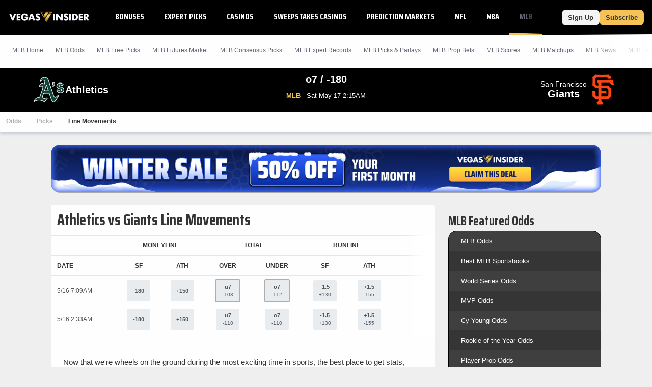

--- FILE ---
content_type: text/html;charset=UTF-8
request_url: https://www.vegasinsider.com/mlb/matchups/athletics-vs-dodgers/line-movements/
body_size: 40283
content:
<!DOCTYPE html> <html lang="en"> <head> <title>Athletics vs Giants mlb line movements - 01.16.2026</title> <link rel="shortcut icon" href="https://bctn-vi.s3.amazonaws.com/img/favicon.svg?v=facd740" /> <link rel="apple-touch-icon" href="https://bctn-vi.s3.amazonaws.com/img/favicon.svg?v=facd740" /> <link rel="stylesheet" type="text/css" media="none" onload="if (media !== 'all') media = 'all';" href="https://fonts.googleapis.com/css?family=Saira+Condensed:400,700&display=swap" /> <meta name="robots" content="index, follow, max-image-preview:large, max-snippet:-1, max-video-preview:-1" /> <link rel="canonical" href="https://www.vegasinsider.com/mlb/matchups/athletics-vs-dodgers/line-movements/" /> <meta name="title" content="Athletics vs Giants mlb line movements - 01.16.2026" /> <meta name="description" content="Line Movements for Athletics vs Giants provided by VegasInsider.com, along with more mlb information for your sports gaming and betting needs." /> <meta name="viewport" content="initial-scale=1.0, width=device-width, maximum-scale=5.0" /> <meta name="apple-mobile-web-app-capable" content="yes" /> <meta property="og:url" content="/mlb/matchups/athletics-vs-dodgers/line-movements/" /> <meta property="og:type" content="website" /> <meta property="og:title" content="Athletics vs Giants mlb line movements - 01.16.2026" /> <meta property="og:site_name" content="VegasInsider"> <meta property="og:image" content="https://bctn-vi.s3.amazonaws.com/img/logo-dark.svg?v=facd740" /> <meta name="og:description" content="Line Movements for Athletics vs Giants provided by VegasInsider.com, along with more mlb information for your sports gaming and betting needs." /> <meta name="twitter:card" content="summary_large_image" /> <meta name="twitter:title" content="Athletics vs Giants mlb line movements - 01.16.2026" /> <meta name="twitter:site" content="@VegasInsider" /> <meta name="twitter:image" content="https://bctn-vi.s3.amazonaws.com/img/logo-dark.svg?v=facd740" /> <meta name="twitter:description" content="Line Movements for Athletics vs Giants provided by VegasInsider.com, along with more mlb information for your sports gaming and betting needs." />  <script src="https://cdn.cookielaw.org/scripttemplates/otSDKStub.js" type="text/javascript" charset="UTF-8" data-domain-script="01970c6f-5fcc-7202-ac13-a5342de59e58" ></script> <script type="text/javascript">function OptanonWrapper() { }</script>  <script type="text/javascript"> // Define dataLayer and the gtag function.
 window.dataLayer = window.dataLayer || [];
 function gtag() {
 dataLayer.push(arguments);
 }
// if the specific configuration per region is required
gtag('consent', 'default', {
 "ad_storage": "granted",
 "ad_user_data": "granted",
 "ad_personalization": "granted",
 "analytics_storage": "granted",
 "personalization_storage": "granted",
 "functionality_storage": "granted",
 "security_storage": "granted",
 "wait_for_update": "500",
 "region": ['US']
});
 // Set default consent to 'denied' as a placeholder
 gtag("consent", "default", {
 "ad_storage": "denied",
 "ad_user_data": "denied",
 "ad_personalization": "denied",
 "analytics_storage": "denied",
 "personalization_storage": "denied",
 "functionality_storage": "denied",
 "security_storage": "granted",
 "wait_for_update": "500"
 });</script> <script> (function(w, d, s, l, i) {
 w[l] = w[l] || [];
 w[l].push({
 'gtm.start': new Date().getTime(),
 'event': 'gtm.js'
 });
 var f = d.getElementsByTagName(s)[0];
 var j = d.createElement(s);
 y = l != 'dataLayer' ? '&l=' + l : '';
 j.async = true;
 j.src = 'https://www.googletagmanager.com/gtm.js?id=' + i + y;
 f.parentNode.insertBefore(j, f);
 })(window, document, 'script', 'dataLayer', 'GTM-MDDBCDD');</script> <script type="text/javascript"> !function(){"use strict";window.RudderSnippetVersion="3.0.14";var e="rudderanalytics";window[e]||(window[e]=[])
 ;var rudderanalytics=window[e];if(Array.isArray(rudderanalytics)){
 if(true===rudderanalytics.snippetExecuted&&window.console&&console.error){
 console.error("RudderStack JavaScript SDK snippet included more than once.")}else{rudderanalytics.snippetExecuted=true,
 window.rudderAnalyticsBuildType="legacy";var sdkBaseUrl="https://cdn.rudderlabs.com/v3";var sdkName="rsa.min.js"
 ;var scriptLoadingMode="async"
 ;var t=["setDefaultInstanceKey","load","ready","page","track","identify","alias","group","reset","setAnonymousId","startSession","endSession","consent"]
 ;for(var r=0;r<t.length;r++){var n=t[r];rudderanalytics[n]=function(t){return function(){var r
 ;Array.isArray(window[e])?rudderanalytics.push([t].concat(Array.prototype.slice.call(arguments))):null===(r=window[e][t])||void 0===r||r.apply(window[e],arguments)
 }}(n)}try{new Function('return import("")'),window.rudderAnalyticsBuildType="modern"}catch(a){}
 var i=document.head||document.getElementsByTagName("head")[0]
 ;var d=document.body||document.getElementsByTagName("body")[0];window.rudderAnalyticsAddScript=function(e,t,r){
 var n=document.createElement("script");n.src=e,n.setAttribute("data-loader","RS_JS_SDK"),t&&r&&n.setAttribute(t,r),
 "async"===scriptLoadingMode?n.async=true:"defer"===scriptLoadingMode&&(n.defer=true),
 i?i.insertBefore(n,i.firstChild):d.insertBefore(n,d.firstChild)},window.rudderAnalyticsMount=function(){
 "undefined"==typeof globalThis&&(Object.defineProperty(Object.prototype,"__globalThis_magic__",{get:function get(){
 return this},configurable:true}),__globalThis_magic__.globalThis=__globalThis_magic__,
 delete Object.prototype.__globalThis_magic__),
 window.rudderAnalyticsAddScript("".concat(sdkBaseUrl,"/").concat(window.rudderAnalyticsBuildType,"/").concat(sdkName),"data-rsa-write-key","2ihdzWDbygUAPwfbAbebv6qJdWh")
 },
 "undefined"==typeof Promise||"undefined"==typeof globalThis?window.rudderAnalyticsAddScript("https://polyfill-fastly.io/v3/polyfill.min.js?version=3.111.0&features=Symbol%2CPromise&callback=rudderAnalyticsMount"):window.rudderAnalyticsMount()
 ;var loadOptions={
 consentManagement: {
 enabled: true,
 provider: "oneTrust"
 },
 preConsent: {
 enabled: true,
 }
 }
 ;rudderanalytics.load("2yuTlhx63NnPfPVoO6W7XrD89wN","https://bettercollkagp.dataplane.rudderstack.com",loadOptions)}}
 }();</script> <script type="text/javascript"> rudderanalytics.identify("", {"email":null,"is_logged_in":false,"is_trialing":false,"user_id":null,"is_rg_carty":false,"is_rg_combo_lite":false,"is_rg_combo_pro":false,"is_rg_marketplace":false,"is_rg_props":false,"is_rg_simlabs":false,"is_rg_single_sport":false,"is_sao_premium":false,"is_vi_premium":false});
 
 rudderanalytics.page("Athletics vs Giants mlb line movements - 01.16.2026", {
 "author": ""
 });</script> <style>@charset "UTF-8";@font-face{font-family:'Saira Fallback';src:local("Tahoma");size-adjust:78%;ascent-override:130%;descent-override:68%}::-webkit-scrollbar{border-radius:4px;width:4px;height:0}::-webkit-scrollbar-track{background:#fefefe}::-webkit-scrollbar-thumb{width:4px;height:0;border-radius:4px;background:#f4c255}body{color:#333;font-family:Verdana,Geneva,sans-serif;font-size:13px;background-color:#efefef;overflow-x:hidden;margin:0;padding:0}@media print{body{background-color:#fff}}body::-webkit-scrollbar{border-radius:0;width:6px;height:0}body::-webkit-scrollbar-track{background:#000}body::-webkit-scrollbar-thumb{width:6px;height:0;border-radius:0;background:#f4c255}a{color:#0065cc;text-decoration:none}a:hover{color:#f4c255}a.fragment:hover{color:#0065cc}a.highlight{color:#f4c255}a.highlight:hover{color:#f1b125}h1[data-role="openable"],h1[data-role="linkable"],h1[data-role="tab"],h2[data-role="openable"],h2[data-role="linkable"],h2[data-role="tab"],span[data-role="openable"],span[data-role="linkable"],span[data-role="tab"],small[data-role="openable"],small[data-role="linkable"],small[data-role="tab"],a[data-role="openable"],a[data-role="linkable"],a[data-role="tab"]{cursor:pointer}h1[data-abbr]:before,h2[data-abbr]:before,span[data-abbr]:before,small[data-abbr]:before,a[data-abbr]:before{color:inherit;content:attr(data-abbr)}h1[data-abbr]>span,h2[data-abbr]>span,span[data-abbr]>span,small[data-abbr]>span,a[data-abbr]>span{display:none}@media screen and (min-width:768px){h1[data-abbr]:before,h2[data-abbr]:before,span[data-abbr]:before,small[data-abbr]:before,a[data-abbr]:before{display:none}h1[data-abbr]>span,h2[data-abbr]>span,span[data-abbr]>span,small[data-abbr]>span,a[data-abbr]>span{display:initial}}h1.large,h2.large,span.large,small.large,a.large{font-size:14px}h1.mid,h2.mid,span.mid,small.mid,a.mid{font-size:12px}h1.small,h2.small,span.small,small.small,a.small{font-size:10px}h1.micro,h2.micro,span.micro,small.micro,a.micro{font-size:8px}h1.italic,h2.italic,span.italic,small.italic,a.italic{font-style:italic}h1.caps,h2.caps,span.caps,small.caps,a.caps{text-transform:uppercase}h1.bold,h2.bold,span.bold,small.bold,a.bold{font-weight:bold}h1.normal,h2.normal,span.normal,small.normal,a.normal{font-weight:normal}h1.muted,h2.muted,span.muted,small.muted,a.muted{color:#646877}h1.black,h2.black,span.black,small.black,a.black{color:#333}h1.gray,h2.gray,span.gray,small.gray,a.gray{color:#aeaeae}h1.white,h2.white,span.white,small.white,a.white{color:#fefefe}h1.glass,h2.glass,span.glass,small.glass,a.glass{color:#e9ecef}h1.accent,h2.accent,span.accent,small.accent,a.accent{color:#8ea8c0}h1.highlight,h2.highlight,span.highlight,small.highlight,a.highlight{color:#f4c255}h1.purple,h2.purple,span.purple,small.purple,a.purple{color:#8a268a}h1.green,h2.green,span.green,small.green,a.green{color:#17b106}h1.red,h2.red,span.red,small.red,a.red{color:#e45254}h1.blue,h2.blue,span.blue,small.blue,a.blue{color:#275c88}h1.right,h2.right,span.right,small.right,a.right{float:right}h1.left,h2.left,span.left,small.left,a.left{float:left}h1.max,h2.max,span.max,small.max,a.max{width:100%;box-sizing:border-box}div.mobile-wrap{display:flex;flex-direction:column;justify-content:center;align-items:center}@media screen and (min-width:768px){div.mobile-wrap{flex-direction:row}}div.winner:after,div.win:after,span.winner:after,span.win:after,a.winner:after,a.win:after{content:'◀';color:#f4c255;font-weight:bold}input[type="text"],input[type="textarea"],input[type="submit"]{-webkit-appearance:none;-webkit-border-radius:0}ul{list-style:none;padding:0;margin:0}i{border:solid;border-width:0 2px 2px 0;display:inline-block;padding:2px;margin:0 5px}i.right{transform:rotate(-45deg)}i.left{transform:rotate(135deg)}i.up{transform:rotate(-135deg);margin-top:2px}i.down{transform:rotate(45deg);margin-bottom:2px}polygon.white,path.white,circle.white,rect.white{fill:#fefefe}polygon.accent,path.accent,circle.accent,rect.accent{fill:#8ea8c0}polygon.secondary,path.secondary,circle.secondary,rect.secondary{fill:#0065cc}polygon.primary,path.primary,circle.primary,rect.primary{fill:#000}polygon.highlight,path.highlight,circle.highlight,rect.highlight{fill:#f4c255}polygon.green,path.green,circle.green,rect.green{fill:#17b106}polygon.black,path.black,circle.black,rect.black{fill:#333}.mobile{display:block}@media screen and (min-width:768px){.mobile{display:none}}td.mobile,th.mobile{display:table-cell}@media screen and (min-width:768px){td.mobile,th.mobile{display:none}}.tablet{display:none}@media screen and (min-width:768px){.tablet{display:block}}td.tablet,th.tablet{display:none}@media screen and (min-width:768px){td.tablet,th.tablet{display:table-cell}}.desktop{display:none}@media screen and (min-width:1094px){.desktop{display:block}}.hidden{display:none}@media print{.screen{display:none}}.notification{display:none;align-items:center;border:1px solid #f4c255;background-color:white;margin:12px 0}.notification.active{display:flex}.notification.active:before{content:"\26A0";font-size:2.5em;color:#f4c255;padding:0 6px}.notification>p{padding:0 12px}.icon{width:18px}.tooltip>span:first-child,.tooltip>foreignObject{max-width:100px;width:100px;white-space:initial;display:none;font-size:10px;font-family:monospace}.tooltip:hover>span:first-child,.tooltip:hover foreignObject{display:block;position:absolute;color:#0065cc;background-color:#e5e5e5;border:1px solid #aeaeae;border-radius:3px;text-align:left;padding:6px;z-index:100}.noscrollbar{overflow:-moz-scrollbars-none;scrollbar-width:none}.noscrollbar::-webkit-scrollbar{display:none}table{font-size:12px;font-family:Helvetica,Arial,sans-serif;background-color:#fefefe;border:0;border-spacing:0;border-collapse:separate;position:relative;width:100%}table.matte{background-color:#e5e5e5}table.sticky{position:sticky;left:0}table>tbody.module.drawer.active{display:table-row-group}table>thead>tr.green>th,table>tbody>tr.header.green>th{border-bottom:solid 2px #17b106}table>thead>tr>th,table>tbody>tr.header>th{color:#333;background-color:#fefefe;border-top:solid 1px #e5e5e5;border-bottom:solid 1px #e5e5e5;padding:12px;text-transform:uppercase;white-space:nowrap;text-align:center}table>thead>tr>th.left,table>tbody>tr.header>th.left{text-align:left}table>thead>tr>th.right,table>tbody>tr.header>th.right{text-align:right}table>thead>tr>th.bordered,table>tbody>tr.header>th.bordered{border-right:1px solid #e5e5e5}table>thead>tr>th:first-child,table>tbody>tr.header>th:first-child{text-align:left}table>thead>tr>th:first-child.center,table>tbody>tr.header>th:first-child.center{text-align:center}table>thead>tr>th:first-child.right,table>tbody>tr.header>th:first-child.right{text-align:right}table>thead>tr>th.normal,table>tbody>tr.header>th.normal{text-transform:none;font-weight:normal}table>tbody>tr.mobile-row{display:table;width:100%}table>tbody>tr.mobile-row>td,table>tbody>tr.mobile-row>th{display:table-row}@media screen and (min-width:768px){table>tbody>tr.mobile-row{display:table-row}table>tbody>tr.mobile-row>td,table>tbody>tr.mobile-row>th{display:table-cell}}table>tbody>tr>th,table>tbody>tr>td{padding:12px;text-align:center;white-space:nowrap}table>tbody>tr>th.win,table>tbody>tr>th.loss,table>tbody>tr>th.push,table>tbody>tr>td.win,table>tbody>tr>td.loss,table>tbody>tr>td.push{font-size:12px;font-weight:bold}table>tbody>tr>th.wrap,table>tbody>tr>td.wrap{white-space:normal}table>tbody>tr>th.bold,table>tbody>tr>td.bold{font-weight:bold}table>tbody>tr>th.main,table>tbody>tr>td.main{width:100%}table>tbody>tr>th.accent,table>tbody>tr>td.accent{color:#8ea8c0}table>tbody>tr>th.highlight,table>tbody>tr>td.highlight{color:#f4c255}table>tbody>tr>th.muted,table>tbody>tr>td.muted{color:#646877}table>tbody>tr>th.win,table>tbody>tr>td.win{color:#f4c255}table>tbody>tr>th.loss,table>tbody>tr>td.loss{color:#aeaeae}table>tbody>tr>th.push,table>tbody>tr>td.push{color:#646877}table>tbody>tr>th.left,table>tbody>tr>td.left{text-align:left}table>tbody>tr>th.right,table>tbody>tr>td.right{text-align:right}table>tbody>tr>th.bordered,table>tbody>tr>td.bordered{border-right:1px solid #e5e5e5}table>tbody>tr>th.shrink,table>tbody>tr>td.shrink{font-size:10px;line-height:15px}@media screen and (min-width:768px){table>tbody>tr>th.shrink,table>tbody>tr>td.shrink{font-size:inherit}}table>tbody>tr>th.team,table>tbody>tr>td.team{white-space:nowrap;padding:6px 0}@media screen and (min-width:768px){table>tbody>tr>th.team,table>tbody>tr>td.team{padding:6px 12px}}table>tbody>tr>th:first-child,table>tbody>tr>td:first-child{text-align:left}table>tbody>tr>th:first-child.center,table>tbody>tr>td:first-child.center{text-align:center}table>tbody>tr>th:first-child.right,table>tbody>tr>td:first-child.right{text-align:right}table>tbody>tr>th>img,table>tbody>tr>th>a>img,table>tbody>tr>td>img,table>tbody>tr>td>a>img{vertical-align:middle}table>tbody>tr>th>img.avatar,table>tbody>tr>th>a>img.avatar,table>tbody>tr>td>img.avatar,table>tbody>tr>td>a>img.avatar{width:40px}table>tbody>tr>th>span.bold,table>tbody>tr>td>span.bold{font-weight:bold}table>tbody>tr>th>span.muted,table>tbody>tr>td>span.muted{color:#aeaeae}.module-body table>tbody>tr>th:nth-child(even),.module-body table>tbody>tr>td:nth-child(even){white-space:normal}table>tbody.alternating>tr:nth-child(odd)>th,table>tbody.alternating>tr:nth-child(odd)>td{background-color:#fefefe}table>tbody.alternating>tr:nth-child(even)>th,table>tbody.alternating>tr:nth-child(even)>td{background-color:#f4f4f4}table>tbody.divided>tr>th,table>tbody.divided>tr>td{border-bottom:1px solid #e5e5e5}table.main{font-size:13px;margin-bottom:24px}table.main>tbody>tr>th,table.main>tbody>tr>td{padding:12px}@media screen and (max-width:768px){table.mobile-grid{display:block}table.mobile-grid>thead{display:block}table.mobile-grid>thead>tr{display:grid;grid-template-columns:20% 1fr auto auto}table.mobile-grid>tbody{display:block}table.mobile-grid>tbody>tr>td:first-child>input{width:100%}}@media screen and (max-width:577px){table.mobile-grid>thead>tr{grid-template-columns:auto}table.mobile-grid>thead>tr>.desktop{display:none}table.mobile-grid>tbody>tr{display:grid;grid-template-rows:0fr 1fr;grid-template-columns:1fr auto}table.mobile-grid>tbody>tr>td:nth-child(2){grid-row-start:2;grid-column:1 / 4;box-sizing:border-box}table.mobile-grid>tbody>tr.hidden{display:none}}@media screen and (min-width:577px) and (max-width:768px){table.mobile-grid>thead>tr>th>input{max-width:100px}table.mobile-grid>tbody>tr>td:first-child{width:20%}}table.bordered{border-bottom:solid 1px #e5e5e5}table.framed{border-top:solid 1px #e5e5e5;border-bottom:solid 1px #e5e5e5}.segmented>tbody>tr>th,.segmented>tbody>tr>td,.segmented>thead>tr>th,.segmented>thead>tr>td{padding:0;border-right:solid 1px #e5e5e5}.segmented>tbody>tr>th.drawer,.segmented>tbody>tr>td.drawer,.segmented>thead>tr>th.drawer,.segmented>thead>tr>td.drawer{display:none}.segmented>tbody>tr>th.drawer.active,.segmented>tbody>tr>td.drawer.active,.segmented>thead>tr>th.drawer.active,.segmented>thead>tr>td.drawer.active{display:table-cell}@media screen and (min-width:768px){.segmented>tbody>tr>th.drawer,.segmented>tbody>tr>td.drawer,.segmented>thead>tr>th.drawer,.segmented>thead>tr>td.drawer{display:table-cell;vertical-align:baseline}.segmented>tbody>tr>th.drawer.tablet,.segmented>tbody>tr>td.drawer.tablet,.segmented>thead>tr>th.drawer.tablet,.segmented>thead>tr>td.drawer.tablet{display:none}}th[data-field]{cursor:pointer}th[data-field]>span.sorter{display:inline-flex;flex-flow:column wrap;position:absolute}th[data-field]>span.sorter>i.down{color:#aeaeae;margin-bottom:-1px}th[data-field]>span.sorter>i.up{color:#aeaeae;margin-top:-1px}th[data-field].active>span.sorter>i.down{color:#aeaeae}th[data-field].active>span.sorter>i.up{color:#333}th[data-field][data-desc="true"].active>span.sorter>i.down{color:#aeaeae}th[data-field][data-desc="true"].active>span.sorter>i.up{color:#333}th[data-field][data-desc="false"].active>span.sorter>i.down{color:#333}th[data-field][data-desc="false"].active>span.sorter>i.up{color:#aeaeae}small{display:block;color:#646877;font-size:10px;font-weight:normal}.scroll{overflow-x:auto;overflow-y:auto}.scroll.horiz{overflow-x:scroll;overflow-y:visible;-webkit-overflow-scrolling:touch}.scroll.vert{overflow-x:visible;overflow-y:scroll;-webkit-overflow-scrolling:touch}.scroll.short{min-height:350px}.scroll.half{min-height:180px}.scroll.betslip{max-height:300px}.scroll>div[data-role="chassis"]{padding:0;position:sticky;left:0}@media screen and (min-width:768px){.scroll>div[data-role="chassis"]{padding:24px}}.scroll::-webkit-scrollbar{width:0}.frozen>table>thead>tr>th:first-child,.frozen>table>thead>tr>td:first-child,.frozen>table>tbody>tr>th:first-child,.frozen>table>tbody>tr>td:first-child{position:sticky;position:-webkit-sticky;left:0;z-index:50}.fixed>div>table{margin:0}.fixed>div>table>thead>tr>th{position:sticky;position:-webkit-sticky;top:0;z-index:50}.fixed>div>table>thead>tr>th:first-child{z-index:60;width:18%}.fixed.small{height:320px}.fixed.med{height:410px}.button{display:inline-block;color:#333;font-weight:bold;text-decoration:none;background-color:#f4c255;justify-content:space-between;text-align:center;border-radius:3px;border:0;padding:12px;cursor:pointer;outline:0}.button:hover{color:#333;background-color:#f1b125}.button.wide{width:100%;box-sizing:border-box;max-width:100%;padding:12px 0}.button.slim{padding:8px 12px;border-radius:8px}.button.disabled{cursor:default;background-color:#aeaeae}.button.disabled:hover{background-color:#aeaeae}.button.clear{background-color:#fefefe;border:1px solid #333;color:#333}.button.clear.highlight{border:1px solid #f4c255}.button.clear:hover{background-color:#fefefe;border:1px solid #f4c255;color:#333}.button.lightblue{background-color:#c1cdff;color:#fefefe}.button.lightblue:hover{background-color:#8ea4ff;color:#fefefe}.button.green{background-color:#17b106;color:#fefefe}.button.green:hover{background-color:#149d05;color:#fefefe}.button.blue{background-color:#0065cc;color:#fefefe}.button.blue:hover{background-color:#005bb8;color:#fefefe}.button.matte{background-color:#f4f4f4;color:#333}.button.matte:hover{background-color:#e5e5e5;color:#333}.button.active>i.down{transform:rotate(-135deg);margin-bottom:0;margin-top:2px}.button.yellow{background-color:#ead566;color:#333}.button.yellow:hover{background-color:#e8d054;color:#333}.button.black{background-color:#4d4d4d;color:#fefefe}.button.black:hover{background-color:#333;color:#fefefe}.button.white{background-color:#fefefe;color:#333}.button.white:hover{background-color:#e5e5e5;color:#333}.button.pink{background-color:#ff1580;color:#fefefe}.button.pink:hover{background-color:#e10067;color:#fefefe}.button.cta{text-transform:uppercase;white-space:nowrap}.button.purchase{font-size:16px;font-weight:bold;border-radius:8px;padding:14px 32px;margin-bottom:6px}.button.rounded{border-radius:24px;margin:6px}.button-label{display:inline-block}.button-img{display:inline-flex;flex-flow:row nowrap;padding-left:12px}.button-img>img{display:inline-block;border:1px solid #e45254;border-radius:50%;height:auto;width:18px}.button-img>img:last-of-type{margin-right:0}.button-badge{display:block;box-sizing:border-box;position:absolute;color:white;bottom:16px;right:-8px}.button-badge.corner{position:relative;bottom:24px;left:-20px}.button-count{position:absolute;padding:3px 6px;font-size:10px;margin-left:3px;border:1px solid #ead566;border-radius:12px;background-color:#f4c255}.button-count>svg>path{fill:#fefefe}.button-count.matte{background-color:#e5e5e5;border:1px solid #ccc}.button-count.matte>svg>path{fill:#555}.selector{display:flex;position:relative;font-size:12px;font-weight:400;white-space:nowrap}.selector>a,.selector>span{display:flex;flex-flow:row nowrap;justify-content:space-between;cursor:pointer;position:relative;align-items:center;padding:6px 12px;text-decoration:none;box-sizing:border-box;background:#fefefe;border:solid 1px #e0e7ee;border-radius:3px;color:#555;font-family:Helvetica,Arial,sans-serif;font-weight:bold}.selector.picks{width:20%;margin-left:12px}.selector.picks>span{color:#fefefe;background-color:#17b106}@media screen and (min-width:768px){.selector.picks{width:100px;margin-left:12px}}@media screen and (min-width:768px){.selector{font-size:14px}}input{display:inline-block;text-align:start;cursor:text;font-family:Verdana,Geneva,sans-serif;border:0;background-color:#fefefe;padding:0 3px}input:focus{outline:0}.input-container{display:flex;align-items:center;box-sizing:border-box;white-space:nowrap;background-color:#fefefe;border:1px solid #e5e5e5;border-radius:3px;position:relative;margin-bottom:24px}.input-container>svg{padding:6px;height:16px}.input-container.filter{margin-bottom:0}.input-search{border-radius:3px;width:100%;height:32px}.input-results{position:absolute;top:30px;width:100%}.list{list-style:none;padding:0;margin:0}.list.cancel{display:none}.list.cancel.active{display:block;margin-left:24px}.list-item{background-color:#fefefe;padding:0}.list-item:nth-child(even){background-color:#f4f4f4}.list-item>a,.list-item>span{display:inline-flex;padding:12px 0 12px 12px}.list-item>a:last-child,.list-item>span:last-child{padding:12px}.nav{display:flex;list-style:none;flex-flow:row nowrap;font-size:12px}.nav.padded{padding-bottom:12px}.nav.mobile{display:flex}@media screen and (min-width:768px){.nav.mobile{display:none}}.nav.pill{background-color:#fefefe;border-radius:3px;max-height:30px;align-items:center;margin-bottom:12px}.nav.pbp{background-color:#e5e5e5}.nav.border{border:1px solid #e5e5e5;background-color:#e5e5e5}.nav.center{justify-content:center}.nav.dark{background-color:#474d64;border-radius:6px;margin-top:32px;padding:3px}@media screen and (min-width:636px){.nav.dark{display:none}}.nav.bold>.nav-item>a,.nav.bold>.nav-item>span{font-weight:bold;color:#aeaeae}.nav.bold>.nav-item>a.active,.nav.bold>.nav-item>span.active{color:#333}.nav.bold>.nav-item.active>a,.nav.bold>.nav-item.active>span{color:#333}.nav.bordered{border-bottom:1px solid #e5e5e5}.nav-item{display:flex}.nav-item>a,.nav-item>span{display:inline-block;box-sizing:border-box;text-decoration:none;padding:12px;width:100%}.nav-item>a.tooltip,.nav-item>span.tooltip{padding:6px}.nav-item>a{border-bottom:solid 3px transparent}.nav-item>a:after{content:'›';padding:0 0 0 6px;font-size:12px;font-weight:bold}.nav-item>span{border-bottom:solid 3px transparent}.nav-item.tab{display:block;flex:1;color:#fefefe;font-family:Helvetica,Arial,sans-serif;font-size:12px;text-align:center;background-color:#8ea8c0;border-left:2px solid #e5e5e5}.nav-item.tab:first-child{border-left:none}.nav-item.tab>a,.nav-item.tab>span{display:flex;width:100%;height:100%;border-bottom:0;justify-content:center;align-items:center}.nav-item.tab>a.active,.nav-item.tab>span.active{font-weight:bold;color:#333;background-color:#fefefe;border-bottom:0}.nav-item.tab>a.active.highlight,.nav-item.tab>span.active.highlight{color:#f4c255}.nav-item.tab.clear{color:#555;background-color:#f4f4f4}.nav-item.tab.clear>a,.nav-item.tab.clear>span{background-color:#f4f4f4;border-bottom:0}.nav-item.tab.clear>a.active,.nav-item.tab.clear>span.active{background-color:#fefefe;border-bottom:0}.nav-item.active:not(.page-header,.buttons)>a,.nav-item.active:not(.page-header,.buttons)>span{color:#f4c255;border-bottom:solid 3px #f4c255}.nav-item:hover:not(.page-header,.buttons)>a,.nav-item:hover:not(.page-header,.buttons)>span{border-bottom:solid 3px #f4c255}.nav-item:hover:not(.page-header,.buttons).disabled>a,.nav-item:hover:not(.page-header,.buttons).disabled>span{border-bottom:solid 3px transparent}.nav-item:hover.tab{background-color:#6d8fae}.nav-item:hover.tab>a,.nav-item:hover.tab>span{border-bottom:0}.nav-item:hover.tab.clear>a,.nav-item:hover.tab.clear>span{background-color:#eaeaea}.nav-item:hover.tab.clear>a.active,.nav-item:hover.tab.clear>span.active{background-color:#fefefe}.nav-item.button{display:block;color:#333;background-color:#fefefe;margin-right:12px;white-space:nowrap}.nav-item.button>a{display:flex;flex-direction:column;padding:0}.nav-item.button>a>span{font-size:9px;margin-top:3px}.nav-item.button:last-of-type{margin-right:none}.nav-item.button.active{color:#fefefe;background-color:#333}.nav-item.button.active>a{color:#fefefe;border-bottom:0}.nav-item.button.disabled{color:#333;background-color:#aeaeae}.nav-item.button.disabled>a{color:#333}.nav-item.label{display:block;font-size:10px;font-weight:bold;color:#646877;padding:12px;margin-right:12px;white-space:nowrap;background-color:#e5e5e5;box-shadow:0 3px 6px rgba(0,44,95,0.2);text-transform:uppercase}.nav-item.pill{display:block;flex:1;color:#333;font-family:Helvetica,Arial,sans-serif;font-size:12px;text-align:center;position:relative}.nav-item.pill.divided{border-right:solid 1px #e0e7ee}.nav-item.pill.divided:last-of-type{border-right:0}.nav-item.pill>a,.nav-item.pill>span{border-bottom:0}.nav-item.pill>a.active,.nav-item.pill>span.active{color:#fefefe;background-color:#f4c255;border-radius:3px;width:100%;max-width:380px;box-shadow:0 3px 6px rgba(0,44,95,0.2)}.nav-item.pill>a.inactive,.nav-item.pill>span.inactive{color:#aeaeae;border-radius:3px;width:100%}.nav-item.pill.dark{background-color:#474d64;color:#aeaeae;text-transform:capitalize}.nav-item.pill.dark>span.active{background-color:#fefefe;color:#f4c255}.nav-select{margin:12px}.nav-select.small{width:100px}span.pill{color:#fefefe;padding:6px;border-radius:24px;margin:6px;width:-moz-fit-content;width:fit-content}span.pill.white{background-color:#fefefe;color:#555}span.pill.matte{background-color:#e5e5e5;color:#646877}span.pill.green{background-color:#17b106}span.pill.yellow{background-color:#ead566}span.pill.orange{background-color:#f98c13}span.pill.red{background-color:#e45254}span.pill.highlight{background-color:#f4c255;color:#333}span.pill.wide{padding:6px 24px}span.pill.small{display:inline-block;padding:3px;min-width:12px;margin:0 0 0 12px}span.pill.bubble{display:inline-flex;width:12px;height:12px;font-size:12px;line-height:12px;border-radius:12px;justify-content:center}.frozen>.nav>.nav-item:first-child{position:sticky;position:-webkit-sticky;left:0;z-index:50;box-shadow:0 3px 6px rgba(0,44,95,0.2)}.menu{display:none;position:absolute;top:100%;min-width:100%;list-style:none;outline:0;max-height:295px;overflow-y:auto;margin:0;padding:0;border-radius:0 0 3px 3px;box-shadow:0 3px 6px rgba(0,44,95,0.8);z-index:1000}.menu.active{display:block}.menu.accent{border:1px solid #f4c255;border-top:0;min-width:97%;margin-top:-3px}.menu.accordion\@mobile{position:initial;box-shadow:none}@media screen and (min-width:768px){.menu.accordion\@mobile{position:absolute}}.menu.right{right:0}.menu.left{left:0}.picks .menu{max-height:275px}.menu-item{background-color:#fefefe;border-bottom:solid 1px #e5e5e5}.menu-item>a,.menu-item>span{display:inline-block;box-sizing:border-box;text-decoration:none;border-left:solid 3px transparent;padding:16px;width:100%;cursor:pointer}.menu-item:not(.page-header).active>a,.menu-item:not(.page-header).active>span{border-left:solid 3px #f4c255}.menu-item:not(.page-header).active>a.active,.menu-item:not(.page-header).active>span.active{border-left:solid 3px #f4c255}.menu-item:not(.page-header).active>a:after,.menu-item:not(.page-header).active>span:after{display:inline-flex;background:#f4c255;content:"";height:8px;width:8px;border-radius:50%;margin:0 12px}.menu-item:hover:not(.page-header):not(.menu-header){background-color:#e5e5e5}.menu-item:hover:not(.page-header):not(.menu-header)>a,.menu-item:hover:not(.page-header):not(.menu-header)>span{border-left:solid 3px #f4c255}@media screen and (min-width:1094px){.menu-item>a,.menu-item>span{padding:12px}}.progress-bar{display:flex;flex-flow:row nowrap;justify-content:space-between;align-items:center;background-color:#e5e5e5;border-radius:3px;height:24px;line-height:24px;overflow:hidden;width:100%}.progress-bar>span.percentage-a{color:#333;font-weight:bold;background-color:#f4c255;padding:3px}.progress-bar>span.percentage-b{text-align:right;background-color:#e5e5e5;padding:3px}.container{display:block;box-sizing:border-box;width:100%;margin:0 0 24px;padding:0}.container.drawer{display:none}.container.drawer.active{display:block}.container-header{display:flex;flex-flow:row wrap;justify-content:space-between}.container-header>h1,.container-header>h2,.container-header>.h1,.container-header>.h2{color:#000;font-family:"Saira Condensed","Saira Fallback",Tahoma,Helvetica,sans-serif;font-weight:bold;font-size:20px;text-transform:uppercase;margin:auto 12px 12px;padding:0}@media screen and (min-width:1094px){.container-header>h1,.container-header>h2,.container-header>.h1,.container-header>.h2{margin:auto 0 12px}}@media print{.container-header{display:block;position:relative;page-break-inside:avoid}.container-header:after{content:"";display:block;height:100px;margin-bottom:-100px}.container-header>h1,.container-header>h2{margin:32px 0 12px}}.container-header.tablet{display:none}@media screen and (min-width:768px){.container-header.tablet{display:flex}}.container-header.nav{display:flex;font-family:Helvetica,Arial,sans-serif;font-size:12px;line-height:1.4;margin:0;padding:0 0 12px 12px}@media screen and (min-width:768px){.container-header.nav{padding:0 0 12px 0}}@media print{.container-header.nav{display:none}}.container-header.nav-item>a,.container-header.nav-item>span{border-bottom:0;padding:0 6px;white-space:nowrap}.container-header.nav-item:first-child>a,.container-header.nav-item:first-child>span{padding:0 6px 6px 0}.container-header.nav-item:last-child>a,.container-header.nav-item:last-child>span{padding:0 0 0 6px}@media screen and (max-width:768px){.container-header.nav-item:last-child>a,.container-header.nav-item:last-child>span{padding:0 6px}}.container-header.nav-item.active>a,.container-header.nav-item.active>span,.container-header.nav-item:hover>a,.container-header.nav-item:hover>span{border-bottom:0}.container-header>div{margin-bottom:12px}.container-header.justified{white-space:nowrap}@media screen and (min-width:577px){.container-header.justified{justify-content:space-between}}.container-header.justified>a,.container-header.justified>span,.container-header.justified>div{padding-right:12px}.container-body.scroll{overflow:scroll}.container-body.matte{background-color:#efefef;padding-top:24px}.container-body>h2{font-size:16px}.container-body>p{padding:0 12px 12px;margin:0}.container-body>p:last-child{padding:0 12px}@media screen and (min-width:768px){.container-body>p{padding:0 0 12px}.container-body>p:last-child{padding:0}}.container-body.flex{display:flex;flex-wrap:wrap;justify-content:center;align-items:center;gap:12px;padding-bottom:12px}.container-body.columns{display:flex;flex-flow:row wrap;justify-content:space-between}.container-body.columns>div{width:100%}@media screen and (min-width:768px){.container-body.columns>div{width:calc(50% - 6px)}}.container-body.padded{padding-top:24px;padding-bottom:24px}.container-body.grid{padding-top:24px;display:grid;grid-template-columns:repeat(auto-fill,minmax(300px,1fr));column-gap:24px}.container-body.grid.premium{row-gap:24px}.container-body.teaser{max-height:220px;overflow:hidden;-webkit-mask:linear-gradient(black 50%,transparent)}.module{display:inline-block;box-sizing:border-box;color:#555;background-color:#fefefe;border-radius:3px;box-shadow:0 3px 6px rgba(0,44,95,0.2);margin:0 0 24px;padding:0;width:100%}.module.matte{background-color:#e5e5e5}.module.padded{padding-top:12px}.module.page{margin-bottom:0}.module.drawer{display:none;border-radius:0;margin:0}.module.drawer.active{display:block}.module.drawer .steps-header-closer{display:inline}.module.drawer.radius{border-radius:16px}.module.flat{border-radius:0}.module.noshadow{box-shadow:none}.module.rollup{box-shadow:0 -3px 6px rgba(0,44,95,0.2)}.module.spot{display:flex;flex-flow:column nowrap;justify-content:center;align-items:center;background-size:cover}.module.selectors{min-height:420px}.module.mobile{display:block}@media screen and (min-width:768px){.module.mobile{display:none}}.module.desktop{display:none}@media screen and (min-width:768px){.module.desktop{display:block}}@media print{.module.screen{display:none}}@media screen and (max-width:768px){.module.mobile-fixed{position:fixed;bottom:0;width:100%;box-shadow:0 0 10px rgba(0,44,95,0.9);margin-bottom:0}}.module.reset{margin-bottom:-24px}.module-header.container-body>h1,.module-header.container-body>h2,.module-header.container-body>h3{padding-left:0}.module-header>h1,.module-header>h2,.module-header>h3,.module-header>span{color:#333;font-family:"Saira Condensed","Saira Fallback",Tahoma,Helvetica,sans-serif;font-weight:bold;margin:0;text-transform:uppercase}.module-header>h1,.module-header>.h1{font-size:26px}.module-header>h2,.module-header>.h2{font-size:24px}.module-header>h3,.module-header>.h3{font-size:22px}.module-header,.module-footer{left:0;display:flex;flex-flow:row nowrap;align-items:center}.module-header>h1,.module-header>h2,.module-header>h3,.module-header>img,.module-header>span,.module-footer>h1,.module-footer>h2,.module-footer>h3,.module-footer>img,.module-footer>span{padding:12px 6px}.module-header>h1:first-child,.module-header>h2:first-child,.module-header>h3:first-child,.module-header>img:first-child,.module-header>span:first-child,.module-footer>h1:first-child,.module-footer>h2:first-child,.module-footer>h3:first-child,.module-footer>img:first-child,.module-footer>span:first-child{padding-left:12px}.module-header.justified,.module-footer.justified{white-space:nowrap}@media screen and (min-width:577px){.module-header.justified,.module-footer.justified{justify-content:space-between}}.module-header.justified>a,.module-header.justified>span,.module-header.justified>div,.module-footer.justified>a,.module-footer.justified>span,.module-footer.justified>div{padding:12px}@media screen and (max-width:577px){.module-header.justified.flex-wrapped,.module-footer.justified.flex-wrapped{white-space:normal}}@media screen and (max-width:577px){.module-header.flex-wrapped,.module-footer.flex-wrapped{flex-flow:row wrap}.module-header.flex-wrapped>div.filters.daily,.module-footer.flex-wrapped>div.filters.daily{border:1px #e5e5e5;border-style:solid none;margin:12px 0}}.module-header.subheading,.module-header.subparagraph,.module-footer.subheading,.module-footer.subparagraph{flex-flow:column nowrap;align-items:flex-start;justify-content:left;width:100%}.module-header.subheading.small,.module-header.subparagraph.small,.module-footer.subheading.small,.module-footer.subparagraph.small{width:initial}.module-header.subheading.hidden,.module-header.subparagraph.hidden,.module-footer.subheading.hidden,.module-footer.subparagraph.hidden{display:none;align-items:center}.module-header.subheading.hidden>span,.module-header.subparagraph.hidden>span,.module-footer.subheading.hidden>span,.module-footer.subparagraph.hidden>span{font-weight:bold;padding:12px 0 0}.module-header.subheading.hidden>a,.module-header.subparagraph.hidden>a,.module-footer.subheading.hidden>a,.module-footer.subparagraph.hidden>a{margin:6px 12px 12px 12px}.module-header.subheading>h1,.module-header.subheading>h2,.module-header.subheading>h3,.module-header.subparagraph>h1,.module-header.subparagraph>h2,.module-header.subparagraph>h3,.module-footer.subheading>h1,.module-footer.subheading>h2,.module-footer.subheading>h3,.module-footer.subparagraph>h1,.module-footer.subparagraph>h2,.module-footer.subparagraph>h3{padding:12px 12px 0 12px}.module-header.subheading>p,.module-header.subparagraph>p,.module-footer.subheading>p,.module-footer.subparagraph>p{padding:0 12px}.module-header.subheading>span,.module-header.subparagraph>span,.module-footer.subheading>span,.module-footer.subparagraph>span{color:#333;font-size:12px;font-weight:normal;padding:0 12px 12px}.module-header.subparagraph>span,.module-footer.subparagraph>span{padding:12px}.module-header>a.button,.module-header button,.module-footer>a.button,.module-footer button{margin:12px}.module-header>a.button.wide,.module-header button.wide,.module-footer>a.button.wide,.module-footer button.wide{width:100%}.module-header>img,.module-footer>img{width:18px}.module-header.accent,.module-footer.accent{background-color:#cfdae5}.module-header.meta,.module-footer.meta{background-color:#e5e5e5;justify-content:start}.module-header.main>h2,.module-footer.main>h2{font-family:Helvetica,Arial,sans-serif;font-size:20px;text-transform:uppercase}.module-header.nav,.module-footer.nav{display:none;font-family:Helvetica,Arial,sans-serif;font-size:12px;line-height:1.4;margin:0}@media screen and (min-width:768px){.module-header.nav,.module-footer.nav{display:flex}}.module-header.nav-item>a,.module-header.nav-item>span,.module-footer.nav-item>a,.module-footer.nav-item>span{border-bottom:0;padding:0 6px}.module-header.nav-item:last-child>a,.module-header.nav-item:last-child>span,.module-footer.nav-item:last-child>a,.module-footer.nav-item:last-child>span{padding:0 0 0 6px}.module-header.nav-item.active>a,.module-header.nav-item.active>span,.module-header.nav-item:hover>a,.module-header.nav-item:hover>span,.module-footer.nav-item.active>a,.module-footer.nav-item.active>span,.module-footer.nav-item:hover>a,.module-footer.nav-item:hover>span{border-bottom:0}.module-header.divided{border-top:solid 1px #e5e5e5;border-bottom:solid 1px #e5e5e5}.module-footer.divided{border-top:solid 1px #e5e5e5}.module-body>p{padding:12px;margin:0}.module-body.reset{margin-bottom:-18px}.module-body.blank-slate{text-align:center;padding:20px}.module-body.blank-slate>ul.nav{justify-content:center}.module-body.blank-slate>ul.nav>li.nav-item>a,.module-body.blank-slate>ul.nav>li.nav-item>span{padding:12px 12px 0}.module-body.blank-slate>ul.nav>li.nav-item>a:hover,.module-body.blank-slate>ul.nav>li.nav-item>span:hover{text-decoration:none}.module-body.emphasized{border-left:solid 6px #f4c255}.module-body.author{display:flex;justify-content:flex-start;padding:12px}@media screen and (min-width:768px){.module-body.author{align-items:center}}.module-body.blur{position:relative}.module-body.blur:after{content:'';display:flex;width:60px;height:calc(100% - 20px);right:0;position:absolute;z-index:999;top:0;background:linear-gradient(to right,rgba(255,255,255,0) 0,rgba(255,255,255,0.7) 40%,#fff 70%)}[data-role="cookie"]{display:none}.cookie{background:#000;color:#fefefe;box-sizing:border-box;position:fixed;bottom:0;left:0;font-family:Verdana,Geneva,sans-serif;font-size:13px;width:100%;height:auto;z-index:9998}.cookie.modal{min-height:100px;background-color:#fefefe;color:#000;border:1px solid #aeaeae;border-radius:12px;box-shadow:0 1px 6px #a4a4aa;width:calc(100% - 18px);margin:9px;z-index:9999}.cookie-container{text-align:center;padding:10px}.cookie-container.modal{display:flex;flex-flow:column nowrap;justify-content:space-between;align-items:center;margin:12px;padding:0}.cookie-text{display:inline-flex;align-items:center;justify-content:space-between;width:100%;margin-bottom:12px;padding-top:6px}.cookie-text>img{max-width:50px}.cookie-text>span{font-family:Helvetica,Arial,sans-serif;font-size:1.25rem;font-weight:bold}.cookie-title{display:block;margin-bottom:10px}.cookie-cta{width:100%}.cookie-cta>a{align-items:center;background-color:#17b106;border-radius:4px;color:#fefefe;display:flex;font-size:14px;font-weight:600;height:44px;justify-content:center;text-decoration:none;text-transform:uppercase;text-align:center;width:100%}.cookie-cta>a:hover{background-color:#000;color:#fefefe}.cookie-cta.pink>a{background-color:#ff1580}.cookie-btn{display:inline-block;background:#0065cc;color:#fefefe;text-decoration:none;cursor:pointer;border-radius:5px;margin:0 10px;padding:10px}.cookie-close.button{display:inline-block;background:#f4c255;color:#333;text-decoration:none;cursor:pointer;border-radius:5px;margin:0 10px 0 0;padding:10px}.cookie-close.corner{position:relative;bottom:3px}.cookie-close.corner:after{display:inline-block;content:"\00d7";font-size:32px;color:#aeaeae}.pblks{background:#fefefe;margin:0 auto;max-width:1024px;width:100%}.article .pblks{white-space:normal}@media print{.article .pblks{display:none}}.article.banner .pblks{margin-top:0;max-width:1078px}@media screen and (min-width:768px){.article.banner .pblks{margin-top:24px}}@media screen and (max-width:1094px){.article .pblks,.cards [data-role="chassis"] .pblks{margin:0}}.article.blank-slate .article .pblks,.article.blank-slate .cards [data-role="chassis"] .pblks{margin-bottom:24px}@media screen and (max-width:1094px){.cards>[data-role="chassis"] .pblks{margin:0}}.pblk{border-bottom:solid 1px #e5e5e5;margin:0 auto 3em;width:90%}@media screen and (max-width:768px){.pblk{border:solid 1px #e5e5e5}}.article .pblk{border-radius:3px;box-shadow:0 3px 6px rgba(0,44,95,0.2)}.article .pblk{margin:0;width:100%;height:100px}@media print{.article .pblk{display:none}}.article .pblk,.cards [data-role="chassis"] .pblk{display:flex;flex-flow:column nowrap;justify-content:space-around;align-items:center;box-sizing:border-box;height:100%;min-height:100px;background-size:cover;background-repeat:no-repeat;border:0}@media screen and (min-width:768px){.article .pblk,.cards [data-role="chassis"] .pblk{flex-flow:row nowrap}}@media screen and (max-width:768px){.article .pblk,.cards [data-role="chassis"] .pblk{background-position:center}}.pblk.background-top\@desktop{background-position:top}.pblk.background-center\@desktop{background-position:center}.pblk.background-bottom\@desktop{background-position:bottom}.pblk-head{padding:32px 0;position:relative;width:100%;z-index:1}.pblk-head>a{display:block;width:100%}@media screen and (min-width:768px){.pblk-head{padding:21px 0}}.cards [data-role="chassis"] .pblk-head,.article .pblk-head{text-align:center;justify-content:center}.cards [data-role="chassis"] .pblk-head>img,.cards [data-role="chassis"] .pblk-head>a>img,.article .pblk-head>img,.article .pblk-head>a>img{position:relative;height:64px}.article .cards [data-role="chassis"] .pblk-head,.article .article .pblk-head{border-top-left-radius:3px;border-top-right-radius:3px;border-bottom-left-radius:0}@media screen and (min-width:768px){.cards [data-role="chassis"] .pblk-head>img,.cards [data-role="chassis"] .pblk-head>a>img,.article .pblk-head>img,.article .pblk-head>a>img{height:42px;width:100%}.article .cards [data-role="chassis"] .pblk-head,.article .article .pblk-head{border-top-right-radius:0;border-bottom-left-radius:3px}}.pblk-hdr{display:block;box-sizing:border-box;color:#fefefe;text-align:center;text-transform:uppercase;font-family:Helvetica,Arial,sans-serif;font-weight:bold;background:#17b106;padding:3px 0;font-size:13px}@media print{.pblk-hdr{display:none}}.svg-grad{bottom:0;height:100%;left:0;object-fit:cover;position:absolute;right:0;top:0;width:100%;z-index:1}.svg-grad>img{max-width:initial;object-fit:cover}.pblk-hnum{align-items:center;background-color:#fefefe;display:flex;justify-content:center;left:0}.article .pblk-hnum{display:none}.n1,.n2,.n3,.num{display:block;font-size:34px;font-style:italic;font-weight:900;text-align:center;text-transform:uppercase;width:100%;line-height:1.5em}.n1{background:linear-gradient(0deg,#e2a300 0,#feda56 100%);-webkit-background-clip:text;-webkit-text-fill-color:rgba(0,0,0,0.0001)}.n2{background:linear-gradient(0deg,#909fa7 0,#cbd6dc 100%);-webkit-background-clip:text;-webkit-text-fill-color:transparent}.n3{background:linear-gradient(0deg,#bd8c6d 0,#fcd8c2 100%);-webkit-background-clip:text;-webkit-text-fill-color:transparent}.num{color:#aaa}.pblk-logo{position:relative;text-align:center;z-index:10;width:100%}.pblk-logo>img{display:inline-block;height:40px;width:90%}@media screen and (min-width:768px){.pblk-logo>img{height:auto}}@media screen and (max-width:768px){.article .pblk-logo>img{height:24px}}.pblk-cont{padding:1em 0 0 0}@media screen and (max-width:768px){.pblk-cont{margin-bottom:-24px}}@media screen and (max-width:768px){.article .pblk-cont{margin-bottom:0;padding:1em 0 1em 0}}.blk-cont-offer{color:#191919;font-size:22px;line-height:24px;font-weight:600;margin:0 6px 6px}@media screen and (min-width:768px){.blk-cont-offer{margin:0 0 1em}.article .blk-cont-offer{margin:auto 1em;min-width:40%}}.blk-cont-offer>a{color:#191919;text-decoration:none}.article .blk-cont-offer>a{font-size:.8em}.blk-cont-offer>a>span{color:#1b96ff}.blk-cont-offer>a:hover{color:#191919}.blk-cont-offer>a:hover>span{color:#1b96ff}.article .blk-cont-offer,.cards [data-role="chassis"] .blk-cont-offer{text-align:center;margin:12px}.article .blk-cont-offer>a,.cards [data-role="chassis"] .blk-cont-offer>a{display:flex;flex-flow:column wrap;font-family:Helvetica,Arial,sans-serif;font-size:24px;text-decoration:none;line-height:32px}.article .blk-cont-offer>a>span,.cards [data-role="chassis"] .blk-cont-offer>a>span{font-size:14px}.article .blk-cont-offer>a>span:last-child,.cards [data-role="chassis"] .blk-cont-offer>a>span:last-child{font-size:12px}.article .blk-cont-offer>a>span>ul,.cards [data-role="chassis"] .blk-cont-offer>a>span>ul{display:block}.article .blk-cont-offer>a>span>ul>li:before,.cards [data-role="chassis"] .blk-cont-offer>a>span>ul>li:before{content:"\2714\0020";font-size:18px;color:var(--checkmark-color)}@media screen and (min-width:768px){.article .blk-cont-offer,.cards [data-role="chassis"] .blk-cont-offer{text-align:left}.article .blk-cont-offer>a,.cards [data-role="chassis"] .blk-cont-offer>a{line-height:24px;font-size:18px}.article .blk-cont-offer>a>span>ul,.cards [data-role="chassis"] .blk-cont-offer>a>span>ul{display:none}}.rev-link{font-size:13px;margin-bottom:1.5em;text-align:center}@media screen and (max-width:768px){.rev-link{display:inline-block;box-sizing:border-box;position:relative;top:4px;border-radius:4px;background-color:rgba(249,140,19,0.1);margin-bottom:0;margin-left:12px;padding:14px;width:44%}}.rev-link>a{color:#f98c13;text-decoration:none}.rev-link>a:hover{color:#d47205}.article .rev-link{display:none}.rev-stars{margin-bottom:1em;text-align:center}.article .rev-stars{display:none}.rating>.rating-text{display:block;margin-bottom:5px}.stars-cont{position:relative;display:inline-block;color:transparent;font-size:20px;line-height:1;height:23px;width:100px}.stars-cont:before{content:"★★★★★";background:linear-gradient(90deg,#ffbf1b 100%,#cacaca 100% 100%);-webkit-background-clip:text;-webkit-text-fill-color:transparent}.stars0:before{background:linear-gradient(90deg,#ffbf1b 0,#cacaca 0 100%);-webkit-background-clip:text;-webkit-text-fill-color:transparent}.stars0-5:before{background:linear-gradient(90deg,#ffbf1b 10%,#cacaca 10% 100%);-webkit-background-clip:text;-webkit-text-fill-color:transparent}.stars1:before{background:linear-gradient(90deg,#ffbf1b 20%,#cacaca 20% 100%);-webkit-background-clip:text;-webkit-text-fill-color:transparent}.stars1-5:before{background:linear-gradient(90deg,#ffbf1b 30%,#cacaca 30% 100%);-webkit-background-clip:text;-webkit-text-fill-color:transparent}.stars2:before{background:linear-gradient(90deg,#ffbf1b 40%,#cacaca 40% 100%);-webkit-background-clip:text;-webkit-text-fill-color:transparent}.stars2-5:before{background:linear-gradient(90deg,#ffbf1b 50%,#cacaca 50% 100%);-webkit-background-clip:text;-webkit-text-fill-color:transparent}.stars3:before{background:linear-gradient(90deg,#ffbf1b 60%,#cacaca 60% 100%);-webkit-background-clip:text;-webkit-text-fill-color:transparent}.stars3-5:before{background:linear-gradient(90deg,#ffbf1b 70%,#cacaca 70% 100%);-webkit-background-clip:text;-webkit-text-fill-color:transparent}.stars4:before{background:linear-gradient(90deg,#ffbf1b 80%,#cacaca 80% 100%);-webkit-background-clip:text;-webkit-text-fill-color:transparent}.stars4-5:before{background:linear-gradient(90deg,#ffbf1b 90%,#cacaca 90% 100%);-webkit-background-clip:text;-webkit-text-fill-color:transparent}.stars5:before{background:linear-gradient(90deg,#ffbf1b 100%,#cacaca 100% 100%);-webkit-background-clip:text;-webkit-text-fill-color:transparent}.blk-cben{display:none;list-style:none;margin:0 0 1em;padding:0}.blk-cben>li{align-items:center;display:flex;font-size:13px;flex-flow:row nowrap;margin-bottom:8px}.blk-cben>li::before{color:#1b96ff;content:"\2713";display:inline-block;font-size:14px;line-height:1;margin-right:5px;width:11px}.article .blk-cben{display:none}.blk-clink{padding:1em}@media screen and (max-width:768px){.blk-clink{display:inline-block;position:relative;margin-left:52%;padding:0;bottom:16px;width:45%}}.blk-clink>a{align-items:center;background-color:#f98c13;border-radius:4px;color:#fefefe;display:flex;font-size:14px;font-weight:600;height:44px;justify-content:center;text-decoration:none;text-transform:uppercase;text-align:center;width:100%}.blk-clink>a:hover{background-color:#d47205;color:#fefefe}.blk-clink.green>a{background-color:#17b106}.blk-clink.green>a:hover{background-color:#149805}@media screen and (max-width:768px){.article .blk-clink{display:block;position:relative;bottom:0;margin:0 auto;padding:0 0 12px}}.blk-clink.spot{width:auto;margin-top:12px}@media only screen and (max-width:767px){.blk-cont-offer{align-items:center;display:flex;justify-content:center;text-align:center}.blk-cont-offer>span{margin-right:5px}}@media only screen and (max-width:1093px){.pblk-hnum{border-radius:50%;box-shadow:0 4px 10px rgba(0,0,0,0.1);height:46px;left:16px;line-height:1;position:absolute;top:-23px;width:46px;z-index:10}}.pblk-head>img,.pblk-head>a>img{max-width:initial;position:absolute}@media only screen and (max-width:1093px) and (min-width:768px){.pblk{box-shadow:0 4px 8px rgba(0,0,0,0.05),0 0 12px rgba(0,0,0,0.06);display:flex;margin-bottom:2.25em}.blk-cont-offer{line-height:1.2}.blk-clink>a{height:60px}.article .blk-clink>a{height:44px}}@media only screen and (min-width:768px){.pblk-head{align-items:center;align-self:stretch;display:flex;min-width:25%;width:30%}.pblk-cont{padding:1.66em 1em;width:45%}.article .pblk-cont{margin:auto 0}.blk-cont-rev{align-items:center;display:flex;flex-flow:row nowrap}.rev-link{margin-bottom:0}.rev-stars{margin-bottom:0;margin-right:1em}.blk-clink{align-self:center;width:20%;white-space:nowrap}.blk-clink>a{font-size:16px}.article .blk-clink{min-width:25%}}@media only screen and (min-width:1094px){.filt-tu{margin-bottom:1.5em}.pblk{display:flex;margin-bottom:0}.pblk-head{overflow:hidden;padding:0}.pblk-head>img,.pblk-head>a>img{max-width:initial;position:absolute}.pblk-hnum{height:100%;position:relative;width:85px;z-index:10}.blk-cben{display:block;margin:1.5em 0 1em;width:33%}}.promo-code-section{margin-bottom:40px;padding:20px;position:relative}.promo-code-section.light{border-bottom:solid 1px #e5e5e5;border-top:solid 1px #e5e5e5;background:#fefefe}.promo-code-section.light>.ftr>.title,.promo-code-section.light .hdr>.title{color:#2d363b}.promo-code-section.light>.bdy{background-color:#292f33;color:#fefefe}.promo-code-section.dark>.ftr,.promo-code-section.dark>.hdr{color:#fefefe}.promo-code-section.dark>.ftr>.title,.promo-code-section.dark>.hdr>.title{color:#fefefe}.promo-code-section.dark>.bdy{background-color:#fefefe;color:#292f33}.promo-code-section .hdr .logo img{display:block}.promo-code-section img.pcode-grad{bottom:0;height:100%;left:0;max-width:initial;object-fit:cover;pointer-events:none;position:absolute;right:0;top:0;width:100%;z-index:1}.promo-code-section>.row{display:flex;flex-wrap:nowrap;flex-direction:column;flex-flow:column nowrap;align-items:center;position:relative;z-index:10}.promo-code-section>.hdr>.title{font-size:32px;font-weight:700;text-transform:uppercase;line-height:1;padding:15px 0 0}.promo-code-section>.bdy{padding:20px;margin-top:15px;text-align:center;position:relative;z-index:10}.promo-code-section>.bdy>.title{font-size:36px;line-height:36px;font-weight:700;max-width:none}.promo-code-section>.bdy>.cta{margin-bottom:15px}.promo-code-section>.bdy>.cta>.btn{border-radius:6px;font-weight:400;font-size:18px}.promo-code-section>.bdy>.code{width:200px;height:55px;line-height:54px;margin:20px auto 15px;background:#fffdbf;border-radius:6px;border:1px dashed #cecb7c;font-size:30px;font-weight:700;color:#2d363b}.promo-code-section>.bdy>.code-link>a{display:block;height:55px;margin:20px auto 15px;position:relative;cursor:pointer}.promo-code-section>.bdy>.code-link>a>.btn-text-corner{display:block;width:59px;height:54px;margin-top:2px;position:absolute;right:-9px;top:5px;z-index:15;transform:rotateZ(22deg) translate(0,-10px) scaleX(0.9);background:linear-gradient(38deg,#4cb2ff 0,#48a5e1 49%,rgba(202,235,137,0) 50%,rgba(255,255,255,0) 100%) 0 6px no-repeat;border-top-left-radius:0;border-top-right-radius:0;border-bottom-right-radius:6px;border-bottom-left-radius:6px}.promo-code-section>.bdy>.code-link>a>.code-text{display:block;width:100%;height:55px;background:#fffdbf;border-radius:6px;border:1px dashed #cecb7c;font-size:30px;font-weight:700;line-height:54px;color:#2d363b;position:absolute;top:0;left:0;z-index:5}.promo-code-section>.bdy>.code-link>a>.btn-text{display:block;width:267px;position:relative;padding:0 10px;background-color:#339ae6;background-image:linear-gradient(to bottom,#339ae6,#4096d5);border-radius:6px;cursor:pointer;line-height:56px;white-space:nowrap;z-index:10;font-size:16px;color:#fefefe;font-weight:600}.promo-code-section>.bdy>.code-link>a>.btn-text:before{content:"";display:block;height:14px;width:27px;transform:skew(34deg,0);background:#3688be;position:absolute;right:-19px;bottom:0;z-index:10}.promo-code-section>.ftr>div{margin-bottom:10px;padding-top:20px;text-align:center;font-weight:300;font-size:16px}.promo-code-section>.ftr>div:last-of-type{margin-bottom:0}.promo-code-section>.rating>.rating-text{display:block;margin-bottom:5px}.promo-code-section.col{display:flex;flex-flow:column nowrap;align-items:center;justify-content:space-between}@media screen and (min-width:1094px){.promo-code-section.col{flex-flow:row nowrap}}@media screen and (max-width:767px){.promo-code-section>.ftr>div{margin-bottom:10px;padding-top:20px;text-align:center;font-weight:300;font-size:16px}.promo-code-section>.ftr>div.expiration,.promo-code-section>.ftr>div.rating{padding-top:0}}@media screen and (min-width:768px){.promo-code-section>.row{display:flex;flex-wrap:nowrap;flex-direction:row;flex-flow:row nowrap}.promo-code-section>.hdr{align-items:center;justify-content:center}.promo-code-section>.hdr>.title{font-size:46px;margin-left:25px;padding:0}.promo-code-section>.bdy{padding:40px 40px 35px;margin-top:35px}.promo-code-section>.bdy>.title>h2{font-size:36px;line-height:36px}.promo-code-section>.bdy>.code-link>a{width:300px}.promo-code-section>.ftr{align-items:center;justify-content:space-around}.promo-code-section>.ftr>div{margin-bottom:0}.promo-code-section>.ftr>.rating>.rating-text{margin-bottom:0}.promo-code-section>.ftr>.rating>.stars{display:none}.promo-code-section>.cta{margin-bottom:25px}.promo-code-section>.hdr>.title{padding:0}}@media screen and (min-width:1094px){.promo-code-section{padding:20px 40px}.promo-code-section>.hdr>.title{font-size:52px}.promo-code-section>.ftr>.rating{display:flex;flex-wrap:nowrap;flex-direction:row;flex-flow:row nowrap;-webkit-flex-flow:row nowrap;align-items:center}.promo-code-section>.ftr>.rating>.rating-text{margin-right:5px;padding-bottom:2px}.promo-code-section>.ftr>.rating>.stars{display:inline-block}.promo-code-section>.bdy>.note{font-size:14px}}.cta{display:flex;justify-content:center}.cta a{align-items:center;background:#f4c255;border-radius:3px;box-shadow:0 2px 6px rgba(0,29,62,0.07);box-sizing:border-box;color:#fefefe;cursor:pointer;display:flex;flex-flow:row nowrap;font-size:14px;height:100%;justify-content:center;outline:0;padding:12px 30px;text-decoration:none;max-width:300px;width:300px}.cta a:hover{background:#f2b93d}.article.blank-slate>.pblks:nth-of-type(2)>.pblk-hdr,.article.blank-slate>.pblks:last-child>.pblk-hdr{display:none}@media screen and (max-width:768px){.article.blank-slate{min-height:600px}}@media screen and (min-width:768px){.article.blank-slate{min-height:300px}}@media screen and (min-width:1094px){.article.blank-slate{min-height:400px}}.article{height:100%}.article.banner,.article.blank{background-color:#000}.article.banner,.article.blank{min-height:345px;margin-left:auto;margin-right:auto}.article.banner.compact,.article.blank.compact{min-height:50px}.article.blank{margin-bottom:24px}.article.blank>iframe{width:100%;height:240px}@media screen and (min-width:768px){.article.banner,.article.blank{min-height:110px;max-width:1078px}.article.banner.compact,.article.blank.compact{min-height:110px}.article.banner{margin-top:24px}.article.blank>iframe{height:60vh}}@media screen and (min-width:1094px){.article.blank>iframe{height:380px}}@media print{.article{display:none}}.geobonus-blk{position:absolute;top:0;right:60px;color:#fefefe;height:50px;width:50px;text-decoration:none;z-index:2000}@media screen and (max-width:320px){.geobonus-blk{display:none}}@media screen and (min-width:1094px){.geobonus-blk{height:40px;width:40px}}@media screen and (min-width:1290px){.geobonus-blk{right:128px}}.geobonus-blk.standard{background-color:none}.geobonus-blk.featured{background-color:#17b106}.geobonus-blk.yellow{background-color:#ead566}.geobonus-blk:hover{color:#fefefe}.geobonus-img>img,.geobonus-img>svg{max-height:40px;max-width:40px;margin:3px;z-index:-1}.geobonus-blk.standard .geobonus-img>img,.geobonus-blk.standard .geobonus-img>svg{filter:invert(40%) sepia(53%) saturate(1797%) hue-rotate(82deg) brightness(106%) contrast(95%)}@media screen and (max-width:1094px){.geobonus-img>img,.geobonus-img>svg{margin-left:5px}}.geobonus-txt{color:#fefefe;text-decoration:none;text-align:center}.geobonus-txt>div{padding:6px}.geobonus-txt:hover{color:#fefefe}.geobonus-txt.standard{display:none}.geobonus-txt.featured>div{background-color:#17b106}.geobonus-txt.yellow>div{background-color:#ead566}.geobonus-label{position:absolute;top:6px;background-color:#17b106;font-size:9px;text-align:center;box-sizing:border-box;width:100%;padding:1px}@media screen and (min-width:1094px){.geobonus-label{top:2px}}.hamburger{display:inline-block;background-color:transparent;border:0;position:absolute;top:0;right:0;margin:0;padding:9px 15px 15px 15px;transition-property:opacity,filter;transition-duration:.15s;transition-timing-function:linear;outline:0;cursor:pointer}@media screen and (min-width:1094px){.hamburger{display:none}}.hamburger.active>div.outer>div.inner{transform:translate3d(0,5px,0) rotate(135deg);transition-delay:.075s}.hamburger.active>div.outer>div.inner::before{transition-delay:0s;opacity:0}.hamburger.active>div.outer>div.inner::after{transform:translate3d(0,-12px,0) rotate(-270deg);transition-delay:.075s}@media print{.hamburger{display:none}}.hamburger-button{width:24px;height:24px;display:inline-block;position:relative}.hamburger-lines{display:block;top:50%;margin-top:-2px}.hamburger-lines,.hamburger-lines::before,.hamburger-lines::after{width:24px;height:2px;background-color:#fefefe;border-radius:2px;position:absolute;transition-property:transform;transition-duration:.15s;transition-timing-function:ease}.hamburger-lines::before,.hamburger-lines::after{content:"";display:block}.hamburger-lines::before{top:6px}.hamburger-lines::after{top:12px}:root{--bam-border-radius-large:6px;--bam-font-size-title:14px;--bam-font-weight-bold:600;--bam-font-family:Verdana,Geneva,sans-serif;--bam-color-primary:#444;--bam-color-secondary:#888;--bam-color-shadow:rgba(0,0,0,0.5)}.page-header{background-color:#000}.page-header.nav{display:flex;background-color:#fefefe;list-style:none;padding:55.5px 12px 12px 12px;overflow:scroll}@media screen and (min-width:1094px){.page-header.nav{padding:12px}}.page-header.nav.nav\@mobile{display:flex;justify-content:space-evenly;padding:6px 0}@media screen and (min-width:1094px){.page-header.nav.nav\@mobile{display:none}}.page-header.nav-item{background-color:#fefefe}.page-header.nav-item>a{color:#646877;white-space:nowrap}.page-header.nav-item>a:hover{color:#000}.page-header.nav-item>a:after{content:none}.page-header.nav-item.active>a{color:#000;border-bottom:3px solid #f4c255}@media screen and (min-width:1094px){.page-header.nav{display:flex;flex-flow:row nowrap}.page-header.nav::after{content:"";display:flex;width:150px;height:65.5px;right:0;position:absolute;z-index:999;top:65px;background:linear-gradient(to right,rgba(255,255,255,0) 0,white 100%,#fff 100%)}.page-header.accordion\@mobile{box-shadow:0 3px 6px rgba(0,44,95,0.8)}.page-header.nav\@desktop{display:flex;flex-flow:row nowrap;position:relative;background-color:#000;box-shadow:none;padding:0 120px 0 206px;z-index:2000;overflow:scroll}}.page-header.menu{top:45px;max-height:initial;overflow:hidden;min-width:260px;width:100%;height:100%}.page-header.menu.accordion\@mobile{position:relative;top:0;-webkit-columns:2;-moz-columns:2;columns:2;column-gap:1px;background-color:#333}.page-header.menu.nav\@desktop{overflow:scroll;position:fixed}@media screen and (min-width:1094px){.page-header.menu.nav\@desktop{position:initial}}.page-header.menu.right{position:fixed;right:0}@media screen and (min-width:1094px){.page-header.menu{position:initial;min-width:170px;width:initial;top:initial;height:initial}.page-header.menu.accordion\@mobile,.page-header.menu.right{position:absolute;top:50.5px;background-color:#fefefe}}@media screen and (min-width:1094px) and (min-width:1094px){.page-header.menu.accordion\@mobile,.page-header.menu.right{top:68.5px}}@media screen and (min-width:1094px){.page-header.menu.nav\@desktop::after{content:"";display:flex;width:250px;height:65.5px;right:0;position:absolute;z-index:999;top:0;background:linear-gradient(to right,rgba(255,255,255,0) 0,black 14%,#000 50%)}}.page-header.menu-item{background-color:#1a1a1a;border-bottom:solid 1px #333}.page-header.menu-item.padding{min-width:200px}.page-header.menu-item.menu-header{display:flex;flex-direction:row;background-color:#000;font-weight:bold;justify-content:space-between}.page-header.menu-item.menu-header>a,.page-header.menu-item.menu-header>span{width:0}@media screen and (max-width:577px){.page-header.menu-item.menu-header>a,.page-header.menu-item.menu-header>span{white-space:nowrap}}.page-header.menu-item.menu-header>a{color:#f4c255}.page-header.menu-item.menu-list{display:flex;flex-flow:row nowrap;gap:0}.page-header.menu-item.menu-list>a{white-space:nowrap;margin:6px;padding:12px;text-transform:uppercase;font-weight:bold;color:#000;font-size:14px}@media screen and (min-width:1094px){.page-header.menu-item.menu-list{display:none}}.page-header.menu-item>a,.page-header.menu-item>span{color:#fefefe;padding:19.5px;white-space:nowrap;font-family:"Saira Condensed","Saira Fallback",Tahoma,Helvetica,sans-serif;font-weight:normal;font-size:16px}@media screen and (max-width:577px){.page-header.menu-item>a,.page-header.menu-item>span{white-space:normal}}.page-header.menu-item>a.yellow,.page-header.menu-item>span.yellow{color:#ead566}.page-header.menu-item.active{background-color:#3d3d3d}.page-header.menu-item.active>a,.page-header.menu-item.active>span{border-left:solid 3px #f4c255}.page-header.menu-item.accordion-item\@mobile{background-color:#000;border-bottom:0;box-shadow:none}.page-header.menu-item.accordion-item\@mobile:hover{background-color:#333}.page-header.menu-item.accordion-item\@mobile>a.active:after{display:inline-flex;background:#f4c255;content:"";height:8px;width:8px;border-radius:50%;margin:0 6px}@media screen and (min-width:1094px){.page-header.menu-item.accordion-item\@mobile.menu-item{padding:6px}.page-header.menu-item.accordion-item\@mobile.menu-item>a{padding:12px;border-left:3px solid transparent}.page-header.menu-item.accordion-item\@mobile.menu-item:hover{background-color:#fefefe}.page-header.menu-item.accordion-item\@mobile.menu-item:hover>a{background-color:#f4c255;border-radius:6px}}@media screen and (min-width:1094px){.page-header.menu-item.menu-header{display:none}.page-header.menu-item.accordion-item\@mobile{background-color:#fefefe;border-bottom:0}.page-header.menu-item.accordion-item\@mobile>a,.page-header.menu-item.accordion-item\@mobile>span{color:#333}.page-header.menu-item.accordion-item\@mobile:hover{background-color:#f4f4f4}.page-header.menu-item.accordion-item\@mobile:hover>a,.page-header.menu-item.accordion-item\@mobile:hover>span{border-left:solid 3px #f4c255}.page-header.menu-item.nav-item\@desktop{background-color:#000;border-bottom:0}.page-header.menu-item.nav-item\@desktop.monitor{display:none}}@media screen and (min-width:1094px) and (min-width:1290px){.page-header.menu-item.nav-item\@desktop.monitor{display:block}}@media screen and (min-width:1094px){.page-header.menu-item.nav-item\@desktop>a,.page-header.menu-item.nav-item\@desktop>span{text-transform:uppercase;border-bottom:4px solid transparent;font-weight:bold;color:#fefefe;border-left:0}.page-header.menu-item.nav-item\@desktop>a.active,.page-header.menu-item.nav-item\@desktop>span.active{color:#646877;background-color:#000;border-left:0;border-bottom:4px solid #f4c255}.page-header.menu-item.nav-item\@desktop>a.yellow,.page-header.menu-item.nav-item\@desktop>span.yellow{color:#ead566}.page-header.menu-item.nav-item\@desktop.active:not(.padding),.page-header.menu-item.nav-item\@desktop:hover:not(.padding){background-color:#0065cc}.page-header.menu-item.nav-item\@desktop.active:not(.padding)>a,.page-header.menu-item.nav-item\@desktop.active:not(.padding)>span,.page-header.menu-item.nav-item\@desktop:hover:not(.padding)>a,.page-header.menu-item.nav-item\@desktop:hover:not(.padding)>span{color:#fefefe;background-color:#0065cc;border-bottom:4px solid #0065cc}}.page-header.casinos{background:#2c2c2c}.page-header.casinos>li{background:#2c2c2c}.page-header.casinos>li>a{color:#fefefe}.page-header.casinos>li>a:hover{color:#f4c255}.page-header.casinos>li.active>a{color:#646877}.page-header.casinos:after{content:none}.page-network{display:flex;flex-flow:row nowrap;justify-content:space-between;align-items:center;background-color:#333;height:36px}.page-network-site{display:inline-flex;margin:0 6px}.page-network-site.current{background-color:#0065cc;margin-left:0;padding:12px}.page-network-site>a,.page-network-site>span{display:inline-flex;align-items:center;font-size:12px;color:#fefefe;text-decoration:none}.page-network-site>a>svg,.page-network-site>span>svg{height:12px;width:12px;margin-left:6px}@media screen and (min-width:360px){.page-network{justify-content:flex-start}.page-network-site{margin:0 12px}.page-network-site.current{padding:12px}.page-network-site>a>svg{margin-left:12px}}@media screen and (min-width:577px){.page-network-site{padding:12px}}.page-splash{position:fixed;width:100%;display:flex;justify-content:center;align-items:center;background-color:#000;height:50px;z-index:9000}@media screen and (min-width:1094px){.page-splash{position:absolute;width:initial;display:block;top:0;left:0;z-index:9000;padding:6px;height:55.5px;background-color:#000}}.page-logo.casino{margin:auto}.page-logo.mobile{display:flex;position:absolute;width:auto;height:40px;top:0;left:0;padding:6px}.page-logo.desktop{display:none}@media screen and (min-width:1094px){.page-logo.desktop{display:block;width:128px;height:auto}}@media screen and (min-width:1094px){.page-logo.mobile{display:none}.page-logo.desktop{display:block;padding:12px;width:165px;height:auto}}.page-legal{position:absolute;padding:32px 12px 4px 12px;color:#9498a7;white-space:nowrap;font-size:9px}@media screen and (min-width:1094px){.page-legal{padding:6px 12px;bottom:0}}.page-social{position:fixed;display:flex;align-items:center;top:0;right:52px;z-index:9999;height:50px}.page-social>a:not(.discord-icon):not(.premium-icon){display:none}@media screen and (min-width:1094px){.page-social{position:absolute;top:0;right:0;background-color:#000;height:53px;padding:8px 16px 6px 0}}.page-member{display:flex;align-items:center;gap:12px}.page-member-span{display:flex;align-items:center;gap:6px}.page-member-svg{display:block;height:36px;width:36px}.user-nav{display:flex}.user-nav>span.user-label,.user-nav>a.user-label{position:relative;color:#fefefe;height:fit-content;width:auto;font-size:8px;text-align:center;text-transform:uppercase;white-space:nowrap;padding:0}.page-spot{display:block;background-color:#000;margin:12px auto;overflow:hidden}.page-spot.banner{width:320px;height:50px}@media screen and (min-width:768px){.page-spot{margin:24px auto}.page-spot.banner{width:728px;height:90px}}.page-feature{color:#fefefe;background-color:#3398ff}.page-feature>span.steps-header-closer{display:none}.page-banner{margin:12px auto;min-height:56px;border-radius:12px}@media screen and (min-width:577px){.page-banner{min-height:56px}}@media screen and (min-width:768px){.page-banner{min-height:70px}}@media screen and (min-width:1094px){.page-banner{margin:24px auto;min-height:82px}}.page-banner>a{display:block}.page-banner>a>picture{display:block;width:100%}.page-banner>a>picture>img{display:block;margin:0 auto;max-width:1078px}@media screen and (min-width:1094px){.page-banner{max-width:1078px;margin:24px auto}}.page-banner.wide{margin:12px auto;max-width:100%}@media screen and (min-width:577px){.page-banner.wide{margin:24px auto;max-width:100%}}@media screen and (min-width:768px){.page-banner.wide{margin:12px 0;width:100%}}@media screen and (min-width:1094px){.page-banner.wide{margin:24px auto;max-width:1080px}}@media screen and (min-width:1402px){.page-banner.wide{max-width:1402px}}.page-banner.big{width:100%;margin:12px auto 0;height:auto}@media screen and (min-width:350px){.page-banner.big{max-width:100%;min-height:230px}}@media screen and (min-width:577px){.page-banner.big{max-width:100%;min-height:324px}}@media screen and (min-width:768px){.page-banner.big{max-width:754px;height:auto;min-height:178px}}@media screen and (min-width:1094px){.page-banner.big{max-width:1080px}}.page-body{box-sizing:border-box;max-width:1080px;margin:12px 0;padding:0}.page-body.columns{display:flex;flex-direction:column;align-items:center}.page-body.columns>div.w25{order:1}.page-body.columns>div.w35{order:2}.page-body.columns>div.w37-5{order:2}.page-body.columns>div.w40{order:3}@media screen and (min-width:1094px){.page-body.columns{display:flex;flex-direction:row;justify-content:space-between;align-items:flex-start}.page-body.columns>div.w25{width:calc(25% - 12px);height:fit-content;order:3}.page-body.columns>div.w35{width:calc(35% - 12px);height:fit-content;order:2}.page-body.columns>div.w37-5{width:calc(37.5% - 12px);height:fit-content;order:2}.page-body.columns>div.w40{width:calc(40% - 12px);height:fit-content;order:1}}@media screen and (min-width:1094px){.page-body.canvas{max-width:996px}}.page-body.canvas .page-banner.big{width:100%;max-width:100%}.page-body.banner{background-color:transparent;margin:12px auto;min-height:56px}@media screen and (min-width:577px){.page-body.banner{min-height:56px}}@media screen and (min-width:768px){.page-body.banner{min-height:70px}}@media screen and (min-width:1094px){.page-body.banner{margin:24px auto;min-height:94px}}@media screen and (min-width:1094px){.page-body{margin:24px auto;width:100%}}.page-body.top-padding{padding-top:48px;margin:0}@media screen and (min-width:1094px){.page-body.top-padding{padding-top:0;margin:24px auto}}.page-body.top-padding.sport{padding-top:12px}@media screen and (min-width:1094px){.page-body.top-padding.sport{padding-top:0;margin:24px auto}}.page-content{width:100%}.page-content>h1{font-family:"Saira Condensed","Saira Fallback",Tahoma,Helvetica,sans-serif;color:#333;font-size:30px;line-height:34px;font-weight:700;padding:24px 12px;margin:-24px auto 0}@media screen and (min-width:1094px){.page-content>h1{padding:24px 0}}.page-content>div.container{margin:24px 0}.page-content>div.container:first-of-type{margin:0 0 24px}@media screen and (min-width:768px){.page-content{width:754px;margin:0}.page-content.full{width:100%}}@media screen and (min-width:1094px){.page-content{margin:0}}.page-content.centered{margin:0 auto}.page-content.blue{background:linear-gradient(0deg,#0065cc 0,#000 100%)}.page-content.fixed{position:fixed;bottom:0;box-shadow:0 0 10px rgba(0,44,95,0.9)}.page-sidebar{display:block;width:100%}@media screen and (min-width:768px){.page-sidebar{width:754px}}@media screen and (min-width:1094px){.page-sidebar{width:300px}}.page-sidebar.canvas{margin-top:50px}@media screen and (min-width:768px){.page-sidebar.canvas{width:100%}}@media screen and (min-width:1094px){.page-sidebar.canvas{width:100%}}.page-sidebar.canvas>.wp-block-heading{width:100%;max-width:100%;box-sizing:border-box}.page-sidebar>.wp-block-image{background-color:#fefefe;width:calc(100% - 24px);padding:12px;box-shadow:0 3px 6px rgba(0,44,95,0.2)}.page-sidebar>.wp-block-image>figure{margin:12px}.page-sidebar>.wp-block-image.nopad{padding:12px 0}.page-sidebar>.wp-block-image>a:not(.book-link,.book-card-title){color:#0065cc;text-decoration:none}.page-sidebar>.wp-block-heading{background-color:#fefefe;max-width:754px;padding:6px 24px;font-size:24px;line-height:28px;font-family:"Saira Condensed","Saira Fallback",Tahoma,Helvetica,sans-serif;margin:0 auto;box-shadow:0 3px 6px rgba(0,44,95,0.2)}.page-sidebar>ul{box-shadow:0 3px 6px rgba(0,44,95,0.2);background-color:#fefefe;list-style:none;font-size:1.1em;font-family:Helvetica,Arial,sans-serif;line-height:1.6;padding:12px 24px 24px}.page-sidebar>ul>li{border-bottom:1px solid #e5e5e5;padding:3px;margin-bottom:.5em;list-style-position:inside}.page-sidebar>ul>li>a{display:inline-block;color:#333;width:100%}.page-sidebar>ul>li>a:after{content:"›";font-size:18px;float:right}.page-sidebar>div.linked-list{margin-bottom:24px}.page-sidebar>div.linked-list>ul{border:1px solid #fefefe;border-radius:16px;background:#fefefe;margin:0;padding:0}.page-sidebar>div.linked-list>ul>li{padding:12px 24px;border-bottom:1px solid #e5e5e5}.page-sidebar>div.linked-list>ul>li>a{color:#333}.page-sidebar>div.linked-list>ul>li>a:after{content:""}.page-sidebar>div.linked-list>ul>li:first-child{border-top-left-radius:16px;border-top-right-radius:16px}.page-sidebar>div.linked-list>ul>li:last-child{border-bottom-left-radius:16px;border-bottom-right-radius:16px}.page-sidebar>div.linked-list.dark>ul{border:1px solid black;border-radius:16px;background:#353535}.page-sidebar>div.linked-list.dark>ul>li{border:0}.page-sidebar>div.linked-list.dark>ul li>a{color:#fefefe}.page-sidebar>div.linked-list.dark>ul>li:nth-child(odd){background:#3f3f3f}.linked-list{margin-bottom:24px}.linked-list>ul{border:1px solid #fefefe;border-radius:16px;background:#fefefe;margin:0;padding:0}.linked-list>ul>li{padding:12px 24px;border-bottom:1px solid #e5e5e5}.linked-list>ul>li>a{color:#333}.linked-list>ul>li>a:after{content:""}.linked-list>ul>li:first-child{border-top-left-radius:16px;border-top-right-radius:16px}.linked-list>ul>li:last-child{border-bottom-left-radius:16px;border-bottom-right-radius:16px}.linked-list.dark>.wp-block-heading{font-family:"Saira Condensed","Saira Fallback",Tahoma,Helvetica,sans-serif;color:#333;font-size:24px;font-weight:700;line-height:1.1;margin:18px 0 6px;padding-left:12px}@media screen and (min-width:1094px){.linked-list.dark>.wp-block-heading{padding:0}}.linked-list.dark>ul{border:1px solid black;border-radius:16px;background:#353535}.linked-list.dark>ul>li{border:0}.linked-list.dark>ul li>a{color:#fefefe}.linked-list.dark>ul>li:nth-child(odd){background:#3f3f3f}.page-help{margin-top:24px;padding-top:24px;border-top:1px solid #f4c255;text-align:center}.page-help>p>a{color:#4a90cb;white-space:nowrap}.page-help>p>a:hover{color:#f4c255}.page-footer{color:#d4d4d4;background-color:#261a14;padding:12px}.page-footer-content{display:flex;flex-direction:column;justify-content:space-between}@media screen and (min-width:1094px){.page-footer-content{flex-direction:row}}.page-footer.screen{display:block;height:85px;padding:0}.page-footer.screen>a{display:block;padding:12px}@media screen and (min-width:768px){.page-footer.screen{display:flex;justify-content:space-between}}.page-footer .nav-casino{justify-content:center!important}@media screen and (min-width:1094px){.page-footer .nav-casino{margin:auto}}.page-footer .nav-casino li{padding-right:8px}@media screen and (min-width:1094px){.page-footer .nav-casino li{padding-right:auto}}.page-footer>ul{-webkit-columns:2;-moz-columns:2;columns:2}.page-footer>ul.nav\@desktop{padding:0 6px}@media screen and (min-width:768px){.page-footer>ul{-webkit-columns:4;-moz-columns:4;columns:4}.page-footer>ul.nav\@desktop{padding:0 12px}}@media screen and (min-width:1094px){.page-footer>ul{-webkit-columns:6;-moz-columns:6;columns:6}.page-footer>ul.nav\@desktop{padding:0 24px}}.page-footer>small,.page-footer>p,.page-footer>div>p{display:block;font-size:12px;margin:12px auto;text-align:center;max-width:900px;line-height:180%;color:#d4d4d4}.page-footer>small>a,.page-footer>p>a,.page-footer>div>p>a{color:#4a90cb}.page-footer>small>a:hover,.page-footer>p>a:hover,.page-footer>div>p>a:hover{color:#f4c255}.page-footer>p,.page-footer>div>p{font-size:14px}.page-footer>p{display:flex;justify-content:center;align-items:center}.page-footer.nav{justify-content:start;flex-flow:row wrap;font-size:10px;font-weight:bold;letter-spacing:1.4px;text-transform:uppercase;padding:0}@media screen and (min-width:768px){.page-footer.nav{justify-content:space-between}}.page-footer.nav-item>a{border-bottom:0;text-decoration:none;padding:0;height:24px;width:24px;display:flex;align-items:center;border-radius:24px}.page-footer.nav-item>a:after{content:""}.page-footer.nav-item:hover>a{border-bottom:0;text-decoration:underline;width:32px;height:32px}.page-footer.nav-item:hover .social-icon{width:24px;height:24px}.page-footer.nav-item.social-icon{width:16px;height:16px}.page-footer-form{border:0 solid black;padding:10px;text-align:center}@media screen and (min-width:1094px){.page-footer-form{flex:1}}.page-footer-form form input,.page-footer-form select{border-radius:5px;display:block;margin:auto auto 10px auto;padding:10px}.page-footer-form input:first-of-type{width:85%}.page-footer-form input[type="submit"]{text-align:center;width:90%}.page-footer-form select{width:90%}.page-footer-form>.wp-block-heading{font-size:2.2em}.page-footer-form>.wp-block-heading:first-of-type{margin:0 0 -20px 0}.page-footer-form-nav{display:flex;flex-wrap:wrap;gap:12px;justify-content:space-between;padding:0}@media screen and (min-width:768px){.page-footer-form-nav{padding:0 100px}}@media screen and (min-width:1094px){.page-footer-form-nav{flex:1 0 30%;padding:10px}}.page-footer-form-nav>li{flex:1 0 25%;max-width:125px}.page-footer-list{padding:6px 0;-webkit-column-break-inside:avoid;-moz-column-break-inside:avoid;column-break-inside:avoid}.page-footer-list a{color:#fefefe}.page-footer-list>.wp-block-heading{color:#fefefe;text-transform:uppercase;font-family:"Saira Condensed","Saira Fallback",Tahoma,Helvetica,sans-serif;font-size:1.5em;margin:6px 0}.page-footer-list>ul>li{padding:6px 0}.page-footer-list>ul>li>a{color:#d4d4d4;line-height:20px}.page-footer-list>ul>li>a:hover{color:#aeaeae}.page-credit{width:130px;padding:12px}.page-credit.data{width:auto;height:auto}.page-debug{position:fixed;color:#fefefe;background-color:#000;bottom:0;width:100%;z-index:1000}.page-disclaimer{display:none;align-self:center;text-align:end;margin-left:auto;margin-right:12px;font-size:10px;color:#0065cc}.page-disclaimer>a.disclaimer{color:#fefefe;text-decoration:none}.page-disclaimer>a.disclaimer:hover{color:#f4c255}@media screen and (min-width:1290px){.page-disclaimer{display:block}}.modal{display:flex;justify-content:center;align-items:center;position:fixed;top:0;right:0;left:0;bottom:0;z-index:9999}.modal-overlay{opacity:.75;position:fixed;top:0;right:0;left:0;bottom:0;width:100%;z-index:200;transition:opacity .2s;background-color:#000}.modal-wrapper{opacity:1;width:100%;z-index:9999;overflow:auto;max-width:540px;max-height:80vh;transition:transform .2s,opacity .2s;background-color:#efefef;display:flex;flex-direction:column;box-shadow:0 2px 6px #777;border-radius:6px;margin:0;padding:24px}.modal-wrapper{background-color:#000}.modal-wrapper>a.modal-close{text-align:right;font-weight:bold;font-size:18px;color:#fefefe}.modal-wrapper>div.module{box-shadow:none;background-color:#000}.modal-wrapper>div.module>header{display:flex;justify-content:center;align-items:center;background-color:#000;padding-top:0}.modal-wrapper>div.module>header>h2{color:#fefefe}.modal-wrapper>div.module>div.module-body{background-color:#000}.modal-wrapper>div.module>div.module-body>div.container-body{background-color:#000}.modal-wrapper>div.module>div.module-body>div.container-body>div.module{background-color:#000}#promo_body_target{display:none}.bottom-fixed{position:fixed;bottom:0;left:0;text-align:center;width:100%;height:50px;z-index:100}@media(max-width:768px){#promo_body_target{display:block}}.arrows{display:flex;gap:3px}.arrows>span{display:flex;align-items:center;cursor:pointer;background-color:#fefefe;padding:6px;border-radius:3px;margin:6px 0}.article{display:block;box-sizing:border-box;color:#333;font-family:Helvetica,Arial,sans-serif;font-size:14px;background-color:#fefefe;border-radius:3px;box-shadow:0 3px 6px rgba(0,44,95,0.2);width:100%;margin:0 auto;padding:0;overflow:hidden}.article.padded{padding:12px}.article.padded>h1,.article.padded>div.article-byline{margin:-12px}.article.noshadow{box-shadow:none}.article.matte{background-color:#efefef}.article>.qa{padding:0 0 12px;margin:0 12px 12px;width:auto;border-radius:8px;background:var(--grayscale-Light-1,#e8e8e8)}.article>.qa>.module-body>h3{color:#333;font-family:"Saira Condensed","Saira Fallback",Tahoma,Helvetica,sans-serif;font-weight:bold;margin:0;text-transform:uppercase;font-size:22px;padding:12px}.article>.qa>.module-body>p{padding:0 12px;margin:0}.article>h1{font-family:"Saira Condensed","Saira Fallback",Tahoma,Helvetica,sans-serif;color:#333;font-size:30px;line-height:34px;font-weight:700;padding:12px;margin:-24px auto 0}.article>h1:not(.authored){border-bottom:1px solid #e5e5e5}.article>h1:not(.categorized){margin:12px 0}.article>h1.centered{border:0;max-width:754px;margin:24px auto 0;padding:12px}.article>h2,.article>h3,.article>h4,.article>h5,.article>h6{font-family:"Saira Condensed","Saira Fallback",Tahoma,Helvetica,sans-serif;padding:0 24px}.article>h2:has(img),.article>h3:has(img),.article>h4:has(img),.article>h5:has(img),.article>h6:has(img){display:flex;justify-content:start;align-items:center;gap:12px}.article>strong{padding:0 6px 0 12px}.article>h2{font-size:24px;line-height:28px}.article>h3{font-size:22px;line-height:26px}.article>h4{font-size:20px;line-height:24px}.article>h5{font-size:18px;line-height:22px}.article>h6{font-size:16px;line-height:20px}.article p{font-size:1.1em;font-family:Helvetica,Arial,sans-serif;line-height:1.6;margin:12px auto;padding:6px 24px}.article p>small{display:inline}.article p>i{border:0;padding:0;margin:0}.article>i{border:0;padding:0;margin:0}.article>ul{list-style:disc}.article>ul,.article>ol,.article>bam-content-blocker{display:block;font-size:1.1em;font-family:Helvetica,Arial,sans-serif;line-height:1.6;margin:12px;padding:12px}.article>ul>li,.article>ol>li,.article>bam-content-blocker>li{margin-bottom:.5em;list-style-position:inside}.article>ul>li>a:not(.book-link,.book-card-title),.article>ol>li>a:not(.book-link,.book-card-title),.article>bam-content-blocker>li>a:not(.book-link,.book-card-title){color:#0065cc;text-decoration:none}.article>ul>li>a:not(.book-link,.book-card-title):hover,.article>ol>li>a:not(.book-link,.book-card-title):hover,.article>bam-content-blocker>li>a:not(.book-link,.book-card-title):hover{text-decoration:underline}.page-sidebar .article>ul,.page-sidebar .article>ol,.page-sidebar .article>bam-content-blocker{list-style:none}.page-sidebar .article>ul>li,.page-sidebar .article>ol>li,.page-sidebar .article>bam-content-blocker>li{border-bottom:1px solid #e5e5e5;padding:3px}.page-sidebar .article>ul>li>a,.page-sidebar .article>ol>li>a,.page-sidebar .article>bam-content-blocker>li>a{display:inline-block;color:#333;width:100%}.page-sidebar .article>ul>li>a:after,.page-sidebar .article>ol>li>a:after,.page-sidebar .article>bam-content-blocker>li>a:after{content:'›';font-size:18px;float:right}.article>div.post-author,.article>div.published{margin:0 auto 24px;padding:12px}.article>div.post-author>a,.article>div.published>a{text-decoration:none}@media screen and (min-width:768px){.article>p,.article>h2,.article>h3,.article>h4,.article>h5,.article>h6,.article>strong{margin:12px auto;max-width:754px;padding:6px 24px}.article>strong{padding:6px 6px 6px 24px}.article>ul:not(.book-table),.article>ol:not(.book-table){margin:12px auto;max-width:754px}.article>.post-author{max-width:754px}}.article>div[data-role="chassis"]{margin:24px auto;width:90%;border-radius:3px;box-shadow:0 3px 6px rgba(0,44,95,0.2)}@media screen and (min-width:768px){.article>div[data-role="chassis"].medium{width:50%}}.article>div.twitter-tweet{margin:24px auto;max-width:550px}.article table>tbody>tr>th,.article table>tbody>tr>td{white-space:inherit}.article figure{margin:12px auto;padding:12px;max-width:754px}.article figure.wp-block-table,.article figure.tablepress{padding:0}.article img{vertical-align:middle}.article iframe{display:block;margin:12px auto}.article p.t-n-c{margin:0}.article a:not(.book-link,.book-card-title){color:#0065cc;text-decoration:none}.article a:not(.book-link,.book-card-title):hover{text-decoration:underline}.article a:not(.book-link,.book-card-title):hover.btn,.article a:not(.book-link,.book-card-title):hover.button{text-decoration:none}.article a:not(.book-link,.book-card-title).btn,.article a:not(.book-link,.book-card-title).button{color:#333}.article a:not(.book-link,.book-card-title).btn.blue,.article a:not(.book-link,.book-card-title).btn.green,.article a:not(.book-link,.book-card-title).button.blue,.article a:not(.book-link,.book-card-title).button.green{color:#fefefe}.article a:not(.book-link,.book-card-title).black{color:#333}.article a.links{text-decoration:underline;padding-right:12px;font-family:Verdana,Geneva,sans-serif}.article-byline{display:flex;justify-content:space-between;align-items:center;border-bottom:solid 1px #e5e5e5;padding:12px}.article-byline>div.post-author{display:flex;align-items:center;gap:12px}.article-byline>div.post-author>img{width:32px;height:32px;border-radius:24px}.article-byline>div.post-author>div{display:flex;flex-flow:column;gap:6px}.article-byline>div.post-author>div>a{color:#000;font-size:12px;line-height:12px;font-weight:bold}.article-byline>div.post-author>div>span{color:#555;font-size:12px;line-height:12px}.article-byline>div.post-author.summary h4{margin:0}.article-byline>div.post-author.summary>img{height:100px;width:100px}.article-meta{display:flex;flex-flow:row nowrap;justify-content:space-between;align-items:center;padding:12px}.article-category{display:flex;flex-flow:row nowrap;gap:6px}.article-social>ul{display:flex;list-style:none;flex-flow:row nowrap}.article-social>ul>li>a,.article-social>ul>li>span{display:flex;box-sizing:border-box;text-decoration:none;height:32px;width:32px;padding:0;justify-content:center}.article-social>ul>li>a>svg,.article-social>ul>li>span>svg{display:inline-block;width:24px}.article-social>ul>li>a:hover>svg,.article-social>ul>li>span:hover>svg{width:32px}.tablepress,.wp-block-table{margin:24px auto;border:solid 1px #e5e5e5;max-width:100%;overflow:auto;padding:0}.tablepress thead>tr:first-child>th,.wp-block-table thead>tr:first-child>th{white-space:normal;border-top:0}.tablepress tbody>tr>th,.tablepress tbody>tr>td,.wp-block-table tbody>tr>th,.wp-block-table tbody>tr>td{white-space:normal;font-size:11px;padding:12px}.tablepress.is-style-stripes thead>tr:nth-child(even)>th,.tablepress.is-style-stripes thead>tr:nth-child(even)>td,.tablepress.is-style-stripes tbody>tr:nth-child(even)>th,.tablepress.is-style-stripes tbody>tr:nth-child(even)>td,.wp-block-table.is-style-stripes thead>tr:nth-child(even)>th,.wp-block-table.is-style-stripes thead>tr:nth-child(even)>td,.wp-block-table.is-style-stripes tbody>tr:nth-child(even)>th,.wp-block-table.is-style-stripes tbody>tr:nth-child(even)>td{background-color:#fefefe}.tablepress.is-style-stripes thead>tr:nth-child(odd)>th,.tablepress.is-style-stripes thead>tr:nth-child(odd)>td,.tablepress.is-style-stripes tbody>tr:nth-child(odd)>th,.tablepress.is-style-stripes tbody>tr:nth-child(odd)>td,.wp-block-table.is-style-stripes thead>tr:nth-child(odd)>th,.wp-block-table.is-style-stripes thead>tr:nth-child(odd)>td,.wp-block-table.is-style-stripes tbody>tr:nth-child(odd)>th,.wp-block-table.is-style-stripes tbody>tr:nth-child(odd)>td{background-color:#f4f4f4}@media screen and (min-width:768px){.tablepress,.wp-block-table{display:table;width:754px}}.tablepress.two-column-table>table,.wp-block-table.two-column-table>table{border-spacing:12px}.tablepress.two-column-table>table>thead>tr>th,.tablepress.two-column-table>table>thead>tr>td,.tablepress.two-column-table>table>tbody>tr>th,.tablepress.two-column-table>table>tbody>tr>td,.wp-block-table.two-column-table>table>thead>tr>th,.wp-block-table.two-column-table>table>thead>tr>td,.wp-block-table.two-column-table>table>tbody>tr>th,.wp-block-table.two-column-table>table>tbody>tr>td{border:1px solid #e9ecef;border-radius:3px}.tablepress.two-column-table>table>thead>tr>th:first-child,.tablepress.two-column-table>table>thead>tr>td:first-child,.tablepress.two-column-table>table>tbody>tr>th:first-child,.tablepress.two-column-table>table>tbody>tr>td:first-child,.wp-block-table.two-column-table>table>thead>tr>th:first-child,.wp-block-table.two-column-table>table>thead>tr>td:first-child,.wp-block-table.two-column-table>table>tbody>tr>th:first-child,.wp-block-table.two-column-table>table>tbody>tr>td:first-child{background-color:#f4f4f4}table.two-column-table{border-spacing:12px}table.two-column-table>thead>tr>th,table.two-column-table>thead>tr>td,table.two-column-table>tbody>tr>th,table.two-column-table>tbody>tr>td{border:1px solid #e9ecef;border-radius:3px}table.two-column-table>thead>tr>th:first-child,table.two-column-table>thead>tr>td:first-child,table.two-column-table>tbody>tr>th:first-child,table.two-column-table>tbody>tr>td:first-child{background-color:#f4f4f4}table.mobile-table-view{box-shadow:0 6px 6px rgba(0,44,95,0.2),0 -3px 6px rgba(0,44,95,0.2)}table.mobile-table-view>tbody>tr>td{text-align:center}table.bc-bookmaker-table-3-columns.shadow,table.mobile-table-view.shadow{box-shadow:0 6px 6px rgba(0,44,95,0.2),0 -3px 6px rgba(0,44,95,0.2)}table.bc-bookmaker-table-3-columns>thead>tr,table.mobile-table-view>thead>tr{display:none}@media screen and (min-width:768px){table.bc-bookmaker-table-3-columns>thead>tr,table.mobile-table-view>thead>tr{display:table-row;flex-flow:column}table.bc-bookmaker-table-3-columns>thead>tr>th,table.mobile-table-view>thead>tr>th{border-bottom:1px solid #e5e5e5}table.bc-bookmaker-table-3-columns>thead>tr>th>div.d-flex,table.mobile-table-view>thead>tr>th>div.d-flex{justify-content:center}table.bc-bookmaker-table-3-columns>thead>tr>th.first-column,table.mobile-table-view>thead>tr>th.first-column{min-width:300px}}table.bc-bookmaker-table-3-columns>tbody>tr,table.mobile-table-view>tbody>tr{display:flex;flex-flow:column}table.bc-bookmaker-table-3-columns>tbody>tr>th,table.bc-bookmaker-table-3-columns>tbody>tr>td,table.mobile-table-view>tbody>tr>th,table.mobile-table-view>tbody>tr>td{border-bottom:0}table.bc-bookmaker-table-3-columns>tbody>tr>th.second-column,table.bc-bookmaker-table-3-columns>tbody>tr>td.second-column,table.mobile-table-view>tbody>tr>th.second-column,table.mobile-table-view>tbody>tr>td.second-column{font-style:italic}table.bc-bookmaker-table-3-columns>tbody>tr>th.third-column,table.bc-bookmaker-table-3-columns>tbody>tr>th:last-of-type,table.bc-bookmaker-table-3-columns>tbody>tr>td.third-column,table.bc-bookmaker-table-3-columns>tbody>tr>td:last-of-type,table.mobile-table-view>tbody>tr>th.third-column,table.mobile-table-view>tbody>tr>th:last-of-type,table.mobile-table-view>tbody>tr>td.third-column,table.mobile-table-view>tbody>tr>td:last-of-type{border-bottom:1px solid #e5e5e5}table.bc-bookmaker-table-3-columns>tbody>tr>th.third-column>div.d-flex,table.bc-bookmaker-table-3-columns>tbody>tr>th:last-of-type>div.d-flex,table.bc-bookmaker-table-3-columns>tbody>tr>td.third-column>div.d-flex,table.bc-bookmaker-table-3-columns>tbody>tr>td:last-of-type>div.d-flex,table.mobile-table-view>tbody>tr>th.third-column>div.d-flex,table.mobile-table-view>tbody>tr>th:last-of-type>div.d-flex,table.mobile-table-view>tbody>tr>td.third-column>div.d-flex,table.mobile-table-view>tbody>tr>td:last-of-type>div.d-flex{justify-content:center}table.bc-bookmaker-table-3-columns>tbody>tr:first-child>th.first-column,table.bc-bookmaker-table-3-columns>tbody>tr:first-child>td.first-column,table.bc-bookmaker-table-3-columns>tbody>tr:first-of-type>th.first-column,table.bc-bookmaker-table-3-columns>tbody>tr:first-of-type>td.first-column,table.mobile-table-view>tbody>tr:first-child>th.first-column,table.mobile-table-view>tbody>tr:first-child>td.first-column,table.mobile-table-view>tbody>tr:first-of-type>th.first-column,table.mobile-table-view>tbody>tr:first-of-type>td.first-column{border-top:1px solid #e5e5e5}@media screen and (min-width:768px){table.bc-bookmaker-table-3-columns>tbody>tr,table.mobile-table-view>tbody>tr{display:table-row}table.bc-bookmaker-table-3-columns>tbody>tr>th,table.bc-bookmaker-table-3-columns>tbody>tr>td,table.mobile-table-view>tbody>tr>th,table.mobile-table-view>tbody>tr>td{border-bottom:1px solid #e5e5e5}}table>thead>tr>th>div.d-flex,table>thead>tr>td>div.d-flex,table>tbody>tr>th>div.d-flex,table>tbody>tr>td>div.d-flex{display:flex;flex-flow:row nowrap;gap:12px;align-items:center}table>thead>tr>th>div.d-flex>div.order-no,table>thead>tr>td>div.d-flex>div.order-no,table>tbody>tr>th>div.d-flex>div.order-no,table>tbody>tr>td>div.d-flex>div.order-no{width:24px;min-width:24px;height:24px;background-color:#646877;color:#fefefe;border-radius:3px;text-align:center;font-size:9px;line-height:24px;font-weight:bold}table>thead>tr>th>div.d-flex>a.bookmaker-logo-link>img,table>thead>tr>td>div.d-flex>a.bookmaker-logo-link>img,table>tbody>tr>th>div.d-flex>a.bookmaker-logo-link>img,table>tbody>tr>td>div.d-flex>a.bookmaker-logo-link>img{width:48px;border-radius:3px}table>thead>tr>th>div.d-flex>div.bonus-wrapper>p.bonus-text,table>thead>tr>td>div.d-flex>div.bonus-wrapper>p.bonus-text,table>tbody>tr>th>div.d-flex>div.bonus-wrapper>p.bonus-text,table>tbody>tr>td>div.d-flex>div.bonus-wrapper>p.bonus-text{font-size:18px;font-family:Helvetica,Arial,sans-serif;font-weight:bold}.wp-block-image{width:calc(100% - 24px);margin:auto}.wp-block-image img{max-width:100%;height:auto}.wp-block-image.nopad{width:100%;padding:0}.wp-block-media-text{display:grid;grid-template-rows:auto;align-items:center;grid-template-areas:"media-text-media" "media-text-content";grid-template-columns:100%}.wp-block-media-text>figure>img{width:100%}@media screen and (min-width:768px){.wp-block-media-text{grid-template-columns:50% auto;grid-template-areas:"media-text-media media-text-content"}}.wp-block-columns{display:flex;flex-flow:row nowrap;justify-content:center;gap:24px;margin:24px}.wp-block-columns.is-layout-flex{flex-flow:row wrap;margin:12px;justify-content:space-around;gap:12px}@media screen and (min-width:768px){.wp-block-columns.is-layout-flex{flex-flow:row nowrap;margin:24px}}.wp-block-columns.is-layout-flex figure{margin:0;padding:0;text-align:center;width:100%}.wp-block-columns.is-layout-flex ul{list-style:disc}.wp-block-columns.is-layout-flex ul,.wp-block-columns.is-layout-flex ol{font-size:1.1em;margin:12px}.wp-block-columns.is-layout-flex ul>li,.wp-block-columns.is-layout-flex ol>li{padding:3px}.fa-star,.fa-star-half{display:inline-block;font-size:18px}.fa-star:before,.fa-star-half:before{content:'★';color:#f4c255}.fa-star-half{width:9px;overflow:hidden;position:relative;top:4.5px}.wp-block-button,div.buttons-wrapper>a{margin:12px}.wp-block-button,.btn,.button,div.buttons-wrapper>a{display:inline-block;color:#333;font-weight:bold;text-decoration:none;background-color:#f4c255;justify-content:space-between;text-align:center;border-radius:3px;border:0;padding:12px;cursor:pointer;outline:0;height:fit-content;white-space:nowrap}.wp-block-button>a,.btn>a,.button>a,div.buttons-wrapper>a>a{color:#333}.wp-block-button:hover,.btn:hover,.button:hover,div.buttons-wrapper>a:hover{color:#333;background-color:#f1b125;text-decoration:none}.wp-block-button:hover>a,.btn:hover>a,.button:hover>a,div.buttons-wrapper>a:hover>a{color:#333}div.buttons-wrapper>a,div.buttons-wrapper>div{width:90px;max-width:90px;padding:12px}div.buttons-wrapper>a{background-color:#e9ecef;color:#0065cc;margin:0}div.buttons-wrapper>a:hover{color:#0065cc;background-color:#dde2e6}div.buttons-wrapper>a.btn,div.buttons-wrapper>a.button{background-color:#f4c255;color:#333}div.buttons-wrapper>a.btn:hover,div.buttons-wrapper>a.button:hover{color:#333;background-color:#f1b125}figcaption{margin:12px}.has-text-align-center,.aligncenter{justify-content:center;text-align:center}.book-card{padding:24px;margin-bottom:24px}.book-card>span{color:#fefefe;font-size:11px}.book-card-body{background-color:#fefefe;border-radius:3px;padding:24px}.book-card-header{display:flex;flex-flow:row;gap:12px;margin-bottom:12px}.book-card-title{display:flex;flex-flow:column;order:2}.book-card-title>span:first-of-type{color:#666;font-weight:bold}.book-card-title>span:last-of-type{color:#333;font-weight:bold;font-family:Helvetica,Arial,sans-serif;text-transform:uppercase;font-size:16px}.book-card-title:hover{text-decoration:none}.book-card-bonus{display:flex;flex-flow:row wrap;justify-content:space-between;gap:12px}.book-card-bonus>a.btn{white-space:nowrap;margin:0;flex:1}.book-card-footer{border-top:1px solid #e5e5e5;margin-top:12px}.book-card-footer>span{color:#555;font-size:10px}.bonus-code{flex:4;display:flex;align-items:center;gap:3px;background-image:repeating-linear-gradient(-45deg,#dbdbdb 0,#dbdbdb .5px,white 0,white 50%);background-size:3px 3px;border-radius:3px;padding:12px}.bonus-code-label{color:#a1a1a1;font-weight:bold;font-size:9px;white-space:nowrap;text-transform:uppercase}.bonus-code-value{font-family:monospace;font-size:20px;color:#646877;text-align:center;white-space:nowrap;width:100%}.book-table{max-width:100%}.book-table-item{display:block;list-style-type:none;border:1px solid rgba(164,164,170,0.3);border-radius:18px;padding:12px;margin-bottom:12px;box-shadow:0 10px 24px -14px rgba(0,0,0,0.5)}.book-item-container{display:grid;grid-template-columns:auto auto;align-items:center;justify-content:space-between;grid-gap:12px}@media screen and (max-width:768px){.book-item-container{grid-template-columns:none}}.book-item-container>span,.book-item-container>a{display:flex;align-items:center;gap:12px}.book-item-container>span:hover,.book-item-container>a:hover{text-decoration:none}.book-item-container>span.book-item-ctas,.book-item-container>a.book-item-ctas{display:flex;align-items:center;order:2}.book-item-container>span.book-item-ctas>a,.book-item-container>a.book-item-ctas>a{font-size:11px;max-width:100px;min-width:100px}@media screen and (max-width:768px){.book-item-container>span.book-item-ctas,.book-item-container>a.book-item-ctas{order:3}.book-item-container>span.book-item-ctas>a,.book-item-container>a.book-item-ctas>a{max-width:calc(50% - 30px);min-width:calc(50% - 30px)}}.book-item-container>span.book-item-ctas>a:first-of-type,.book-item-container>a.book-item-ctas>a:first-of-type{display:flex;flex-direction:column;align-items:center;justify-content:center;gap:0;height:20px;background-color:#ebecf5;border:1px dashed rgba(164,164,170,0.3);order:1}.book-item-container>span.book-item-ctas>a:first-of-type:hover,.book-item-container>a.book-item-ctas>a:first-of-type:hover{border:1px dashed #636363}.book-item-container>span.book-item-ctas>a:first-of-type>span:first-of-type,.book-item-container>a.book-item-ctas>a:first-of-type>span:first-of-type{font-size:12px;font-weight:bold}.book-item-container>span.book-item-ctas>a:first-of-type>span:last-of-type,.book-item-container>a.book-item-ctas>a:first-of-type>span:last-of-type{font-size:10px;font-weight:bold;line-height:9px}.book-item-container>span.book-item-ctas>a:last-of-type,.book-item-container>a.book-item-ctas>a:last-of-type{font-size:13px;height:20px;order:2}.book-item-logo{max-width:48px;min-width:48px;border-radius:4px;overflow:hidden}.book-item-logo>img{width:100%;height:auto}.book-item-meta{font-family:-apple-system,'Segoe UI',Roboto,Helvetica,Arial,sans-serif,'Apple Color Emoji','Segoe UI Emoji','Segoe UI Symbol';display:flex;flex-direction:column;color:#555;align-items:flex-start;text-align:left;word-break:break-word}.book-item-name{font-size:.875rem;font-weight:800;line-height:18px;padding-bottom:6px}.book-item-offer{font-size:1.25rem;font-weight:800;line-height:24px}.book-item-available{font-size:.75rem;font-weight:400;line-height:14px;padding-top:6px}.book-item-terms{font-size:.75rem;font-weight:400;line-height:14px;padding-top:6px}.book-link{order:1}.book-review{font-size:12px;margin-left:60px;width:fit-content;order:3}@media screen and (max-width:768px){.book-review{order:2}}.calendar{display:none;background-color:#fefefe;box-shadow:0 3px 6px rgba(0,44,95,0.8);border-radius:2px;padding:10px;position:absolute;z-index:1000;right:-2px;top:0;box-sizing:border-box;width:300px}.calendar.active{display:block}.calendar-nav{align-items:center;display:flex;justify-content:space-between;width:100%}.calendar-nav>.prev,.calendar-nav>.next{color:#f4c255;cursor:pointer;display:inline-block}.calendar-nav>.current{color:#555;font-size:16px;font-weight:bold;text-transform:capitalize}.calendar-table{width:100%}.calendar-table>thead>tr:first-child>th{color:#aeaeae;font-size:10px;border:0;padding:0}.calendar-table>tbody>tr>th,.calendar-table>tbody>tr>td{color:#555;font-size:14px;line-height:2.5;padding:0;width:14.28%}.calendar-table>tbody>tr>th.disabled,.calendar-table>tbody>tr>td.disabled{color:#e5e5e5}.calendar-table>tbody>tr>th.disabled>.calendar-day:hover,.calendar-table>tbody>tr>td.disabled>.calendar-day:hover{background-color:transparent;border-radius:0}.calendar-table>tbody>tr>th.out-of-range,.calendar-table>tbody>tr>td.out-of-range{color:#aeaeae}.calendar-table>tbody>tr>th.today,.calendar-table>tbody>tr>td.today{border:1px solid #0065cc;border-radius:24px}.calendar-table>tbody>tr>th.active,.calendar-table>tbody>tr>td.active{background:#f4c255;border:1px solid #f4c255;border-radius:24px;color:#fefefe}.calendar-day{display:flex;height:100%;width:100%;justify-content:center;align-items:center;cursor:pointer}.calendar-day:hover{background-color:#f4c255;border-radius:24px}.carousel{display:flex;background-color:#000;box-shadow:none;overflow:scroll;gap:16px;padding:16px 12px;position:relative;margin-bottom:0}.carousel.white{background-color:#fefefe}@media screen and (min-width:1094px){.carousel{padding:24px 12px}}.carousel-piece>a{position:relative;display:block;overflow:hidden;min-width:260px;max-width:260px;height:220px}@media screen and (min-width:1094px){.carousel-piece>a{min-width:460px;max-width:460px;height:300px}}.carousel-piece>a.skinny{min-width:219px;max-width:219px;height:328px}@media screen and (min-width:1094px){.carousel-piece>a.skinny{min-width:219px;max-width:219px;height:328px}}.carousel-content{position:relative}.carousel-content>img{display:block;min-width:260px;max-width:260px;height:220px;object-fit:cover;border-radius:8px;transition:all .2s ease}@media screen and (min-width:1094px){.carousel-content>img{min-width:460px;max-width:460px;height:300px}}.carousel-content>img.skinny{min-width:219px;max-width:219px;height:328px}@media screen and (min-width:1094px){.carousel-content>img.skinny{min-width:219px;max-width:219px;height:328px}}.carousel-content-overlay{position:absolute;bottom:12px;left:12px;z-index:2}@media screen and (min-width:1094px){.carousel-content-overlay{bottom:24px;left:24px}}.carousel-content-tag{display:inline-block;text-transform:uppercase;font-size:13px;font-weight:600;line-height:1;font-family:"Saira Condensed","Saira Fallback",Tahoma,Helvetica,sans-serif;color:#1d1d1d;background-color:#fcc138;border-radius:4px;padding:4px 10px;margin:0 6px 6px 0}.carousel-content-date{color:#fcc138;font-family:"Saira Condensed","Saira Fallback",Tahoma,Helvetica,sans-serif;font-size:14px}.carousel-content-title{font-size:24px;font-family:"Saira Condensed","Saira Fallback",Tahoma,Helvetica,sans-serif;font-weight:700;color:#fefefe;line-height:24px;max-width:200px;margin:0;padding:0 24px 0 0}@media screen and (min-width:768px){.carousel-content-title{max-width:100%}}.carousel-content:hover>img{transform:scale(1.05)}.carousel-content:before{background:-webkit-linear-gradient(top,transparent,rgba(0,0,0,0.7));content:"";position:absolute;width:100%;height:100%;left:0;top:0;z-index:1;border-radius:8px}.arrow-container{position:relative}.arrow{display:none}@media screen and (min-width:1094px){.arrow{position:absolute;display:flex;align-items:center;z-index:3;top:41%}.arrow.left{left:24px}.arrow.right{right:24px}.arrow>span{display:flex;align-items:center;justify-content:center;background:#fefefe;color:#000;border-radius:50%;width:48px;height:48px}}.casino-game-header{background-image:url("/assets/img/casino/casino-header.png");background-position:right 75%;background-size:cover;background-repeat:no-repeat;width:100%;height:auto;color:#fefefe}.casino-game-header-container{display:flex;flex-direction:column;width:100%;box-sizing:border-box;max-width:1080px;margin:0 auto;padding:0 12px 12px}@media screen and (min-width:768px){.casino-game-header-container{width:754px;margin:0 auto;padding:0 0 12px}}@media screen and (min-width:1094px){.casino-game-header-container{width:100%}}.casino-game-header-breadcrumbs{display:flex;gap:6px;overflow-x:scroll;white-space:nowrap;margin:12px 0}.casino-game-container{display:flex;flex-direction:column;gap:24px;background-color:black;width:100%;box-sizing:border-box;padding:12px;margin:0 auto;border:1px solid #f4c255}@media screen and (min-width:1094px){.casino-game-container{flex-direction:row;padding:24px}}.casino-game-left{display:flex;flex-direction:column;flex:8}.casino-game-left-header{display:flex;justify-content:space-between}.casino-game-left-title{color:#fefefe;font-family:"Saira Condensed","Saira Fallback",Tahoma,Helvetica,sans-serif;font-size:32px;font-style:normal;font-weight:700;line-height:34px;letter-spacing:.35px;margin:0}.casino-game-left-icons{display:flex;align-items:center;gap:12px}.casino-game-left-icons-desktop{display:none}@media screen and (min-width:577px){.casino-game-left-icons-desktop{display:flex;gap:12px}}.casino-game-left-icons-mobile{display:flex;align-items:center;justify-content:space-between;gap:12px}@media screen and (min-width:577px){.casino-game-left-icons-mobile{display:none}}.casino-game-left-icons-provider{width:64px;height:auto}.casino-game-left-rating{display:flex;align-items:center;gap:6px}.casino-game-player{position:relative;padding:24px 0}.casino-game-player-container{position:relative;width:100%}.casino-game-player-image{background-image:url("/assets/img/temp-casino/header-main.png");background-size:cover;background-repeat:no-repeat;background-position:center;padding-top:56.25%;width:100%;filter:blur(4.95px)}.casino-game-player-buttons{position:absolute;top:50%;left:50%;transform:translate(-50%,-50%);width:auto;text-align:center;z-index:10;display:flex;flex-direction:column;align-items:center;gap:12px}.casino-game-player-buttons-one{display:flex;align-items:center;border-radius:8px;background:var(--Gold-Gradient,linear-gradient(90deg,#fde93b 1.4%,#fda23a 98.08%));padding:6px 36px;cursor:pointer}.casino-game-player-buttons-one>span{display:flex;align-items:center}.casino-game-player-buttons-two{color:#fefefe;text-decoration:underline;cursor:pointer}.casino-game-related{display:flex;flex-direction:column;gap:12px;flex:1}.casino-game-related-header{margin:0}.casino-game-related-deck{display:flex;gap:8px;overflow-x:scroll;scrollbar-width:none}@media screen and (min-width:1094px){.casino-game-related-deck{max-height:490px;gap:12px;flex-direction:column}}.casino-game-related-deck::-webkit-scrollbar{display:none}.casino-game-related-card{display:flex;flex-direction:column;gap:6px}.casino-game-related-image{border-radius:8px;width:144px;height:auto}@media screen and (min-width:768px){.casino-game-related-image{width:197px}}.casino-game-offers{display:flex;flex-direction:column;gap:12px;padding:0 12px}@media screen and (min-width:577px){.casino-game-offers{flex-direction:row}}.casino-game-offers-card{flex:1}.casino-game-offers-card>img{width:100%;height:auto}@media screen and (min-width:577px){.casino-game-sidebar{display:block}}@media screen and (min-width:577px){.casino-game-sidebar-desktop{display:none}}.casino-game-sidebar-container{display:flex;flex-direction:column;gap:12px;background-color:white;padding:12px}.casino-game-sidebar-image{max-width:500px;width:100%;height:auto;margin:0 auto}.casino-game-sidebar-info{display:flex;flex-direction:column}.casino-game-sidebar-item{display:flex;justify-content:space-between;margin-bottom:8px}.casino-game-sidebar-deck{list-style-type:disc;padding:0 24px}.casino-game-sidebar-card{padding:3px 0}.casino-game-grid{display:grid;grid-template-columns:auto auto;gap:4px}.casino-game-grid-item{background-color:#f4f4f4;padding:4px 8px;border-radius:8px}.partial-star{position:relative;width:24px;height:24px}.partial-star .mask{position:absolute;top:0;left:0;height:100%;background-image:url("/assets/img/casino/filled-star.svg");background-size:cover}.partial-star .mask._50{width:50%}.partial-star .mask._60{width:60%}.partial-star .mask._70{width:70%}.casino-header{background-image:url("https://s3.amazonaws.com/bctn-vi/casino-mobile.png");background-size:cover;background-repeat:no-repeat;background-position:center;width:100%;max-height:215px;color:#fefefe;margin-bottom:150px}@media screen and (min-width:768px){.casino-header{background-image:url("https://s3.amazonaws.com/bctn-vi/casino.png");margin-bottom:36px}}.casino-header-container{display:flex;flex-direction:column;width:100%;box-sizing:border-box;max-width:1080px;margin:0 auto;padding:0 12px}@media screen and (min-width:768px){.casino-header-container{flex-direction:row;align-items:flex-start;justify-content:center;padding:0}}@media screen and (min-width:1094px){.casino-header-container{justify-content:space-between}}.casino-header-content{margin:6px 0 0}@media screen and (min-width:768px){.casino-header-content{width:754px}}.casino-header-text{display:flex;flex-direction:column;gap:16px;margin:12px 0 24px}.casino-header-text>ul{display:flex;gap:6px}.casino-header-text>h1{color:#fefefe;font-family:"Saira Condensed","Saira Fallback",Tahoma,Helvetica,sans-serif;font-size:30px;font-style:normal;font-weight:700;line-height:30px;text-transform:uppercase;margin:0}@media screen and (min-width:768px){.casino-header-text>h1{font-size:36px;font-style:normal;font-weight:700;line-height:normal}}.casino-header-breadcrumb>a{color:#fefefe;text-decoration:underline}.casino-header-deck{display:grid;grid-template-columns:repeat(2,minmax(170px,1fr));gap:12px}@media screen and (min-width:768px){.casino-header-deck{display:flex;gap:18px}}.casino-header-card{flex:1;border-radius:8px;background:radial-gradient(circle at bottom left,#1e1e22 35%,transparent 36%),radial-gradient(circle at top right,#1e1e22 35%,transparent 36%),radial-gradient(circle at center,#1e1e22 15%,transparent 16%);background-size:1em 1em;background-color:#322a2a;opacity:1;padding:16px 0}.casino-header-card>a{color:#fefefe;display:flex;flex-direction:column;align-items:center;gap:12px}.casino-header-card>a>span{white-space:nowrap}.casino-hub-header{background-image:url("/assets/img/casino/casino-header.png");background-size:cover;background-repeat:no-repeat;background-position:center;max-height:250px;width:100%;color:#fefefe}@media screen and (max-width:376px){.casino-hub-header{max-height:275px}}@media screen and (min-width:1094px){.casino-hub-header{background-image:url("https://s3.amazonaws.com/bctn-vi/casino.png")}}.casino-hub-header-container{display:flex;flex-direction:column;box-sizing:border-box;max-width:1080px;margin:0 auto;padding:0 12px}@media screen and (min-width:768px){.casino-hub-header-container{align-items:flex-start;justify-content:center;padding:0;margin:0 16px}}@media screen and (min-width:1094px){.casino-hub-header-container{justify-content:space-between;margin:auto}}.casino-hub-header-content{margin:6px 0 0}@media screen and (min-width:1094px){.casino-hub-header-content{width:754px}}.casino-hub-header-text{display:flex;flex-direction:column;gap:16px;margin:12px 0 16px}@media screen and (min-width:768px){.casino-hub-header-text{margin:12px 0 30px}}.casino-hub-header-text>ul{display:flex;gap:6px}.casino-hub-header-text>h1{color:#fefefe;font-family:"Saira Condensed","Saira Fallback",Tahoma,Helvetica,sans-serif;font-size:32px;font-style:normal;font-weight:700;line-height:30px;margin:0}@media screen and (min-width:768px){.casino-hub-header-text>h1{font-size:36px;font-style:normal;font-weight:700;line-height:normal}}.casino-hub-header-text>h6{color:#fefefe;font-family:Helvetica,Arial,sans-serif;font-size:14px;font-style:normal;font-weight:400;line-height:20px;margin:0}@media screen and (min-width:768px){.casino-hub-header-text>h6{width:646px}}.casino-hub-header-deck{display:flex;align-items:flex-start;gap:8px;width:100%;overflow-x:scroll}.casino-hub-header-deck .casino-header-card{min-width:165px}.casino-hub-header-card{display:flex;align-items:center;border-radius:8px;background:white;box-shadow:0 2px 4px 0 rgba(0,0,0,0.14),0px 0 2px 0 rgba(0,0,0,0.12);flex:1 0 0;gap:4px;padding:6px;min-width:165px}.casino-hub-header-card>a{display:flex;align-items:center;gap:4px}.casino-hub-header-card>a>img{background:rgba(252,193,56,0.12);border-radius:8px;height:24px;padding:4px;width:24px}.casino-hub-header-card>a>span{color:black;font-family:Helvetica,Arial,sans-serif;font-size:12px;font-style:normal;font-weight:700;line-height:16px}.casino-hub-container{display:flex;flex-direction:column;align-items:flex-start;gap:24px;margin:64px 16px 0}@media screen and (min-width:1094px){.casino-hub-container{margin:64px 0 0 0}}.casino-hub-container.games-hub{margin:0 16px 0}@media screen and (min-width:1094px){.casino-hub-container.games-hub{margin:0}}.casino-hub-games{display:flex;flex-direction:column;gap:24px;width:100%}.casino-hub-games_header{display:flex;align-items:center;flex-direction:column;gap:16px}.casino-hub-games_header .top{display:flex;flex-direction:column;gap:16px;width:100%}@media screen and (min-width:768px){.casino-hub-games_header .top{align-items:center;flex-direction:row;gap:0}}.casino-hub-games_header .top>h1{flex:1 0 0;font-family:"Saira Condensed","Saira Fallback",Tahoma,Helvetica,sans-serif;font-size:24px;font-style:normal;font-weight:700;line-height:26px;letter-spacing:.25px;margin:0}.casino-hub-games_header .top>input{max-width:300px}.casino-hub-games_header .bottom{display:flex;flex-direction:column;gap:16px;width:100%}@media screen and (min-width:768px){.casino-hub-games_header .bottom{align-items:center;flex-direction:row;gap:0}}.casino-hub-games_header .bottom>h3{flex:1 0 0;font-family:"Saira Condensed","Saira Fallback",Tahoma,Helvetica,sans-serif;font-size:20px;font-weight:700;line-height:22px;letter-spacing:.25px;margin:0}.casino-hub-games_header .bottom .filters-row{width:100%}@media screen and (min-width:768px){.casino-hub-games_header .bottom .filters-row{justify-content:flex-end;width:auto}}.casino-hub-games_header .bottom .filters-row .selector{width:175px;height:40px}@media screen and (min-width:768px){.casino-hub-games_header .bottom .filters-row .selector{width:156px}}.casino-hub-games_header .bottom .filters-row .selector>span{border-radius:8px;width:100%}.casino-hub-games_content{display:grid;grid-template-columns:repeat(auto-fill,minmax(170px,1fr));gap:16px}@media screen and (min-width:1094px){.casino-hub-games_content{gap:24px}}.casino-hub-games_text-container{display:flex;align-items:center;justify-content:flex-start;flex-wrap:wrap;gap:12px;width:100%}@media screen and (min-width:768px){.casino-hub-games_text-container{flex-wrap:nowrap}}.casino-hub-games_text-container .casino-hub-text{display:flex;align-items:center;gap:6px}.casino-hub-games_text-container .casino-hub-text>span{font-family:Helvetica,Arial,sans-serif;font-size:12px;font-weight:700}.casino-hub-games_types{display:flex;gap:8px;width:100%}.casino-hub-games_type{display:flex;align-items:center;gap:4px;padding:4px 12px;background:transparent;border:1px solid black;border-radius:12px}.casino-hub-games_type .name{font-weight:700;font-family:Helvetica,Arial,sans-serif;font-size:12px;font-style:normal;line-height:16px;color:black}.casino-hub-games_type .count{font-weight:400;font-family:Helvetica,Arial,sans-serif;font-size:12px;font-style:normal;line-height:16px;color:#818188}.casino-hub-games_type.active{background:#32323b}.casino-hub-games_type.active .name{color:white}.casino-hub-games_type.active .count{color:#fcc138}.casino-hub-game{display:flex;flex-direction:column;gap:8px}.casino-hub-game>img{aspect-ratio:16/9;border-radius:6px;width:100%;height:auto;object-fit:cover}.casino-hub-game-text{color:black;display:flex;flex-direction:column;gap:4px;padding:0 4px}.casino-hub-game-text>span{font-family:Helvetica,Arial,sans-serif;font-size:14px;font-weight:700;line-height:20px;overflow:hidden;text-overflow:ellipsis;white-space:nowrap}.casino-hub-game-text>p{color:#aeaeae;font-family:Helvetica,Arial,sans-serif;font-size:12px;font-weight:400;line-height:16px;margin:0}.casino-hub-post{display:flex;flex-direction:column;width:100%}.casino-hub-post-header{display:flex;align-items:center;align-self:stretch;gap:8px;padding:0 12px;margin-top:24px}.casino-hub-post-header__author{display:flex;align-items:center;flex:1 0 0;gap:8px}.casino-hub-post-header__author>img{border-radius:2000px}.casino-hub-post-header__author-text{font-family:Helvetica,Arial,sans-serif}.casino-hub-post-header__author-text>p{color:#aeaeae;font-size:12px;font-weight:700;line-height:16px;margin:0}.casino-hub-post-header__author-text>p>span{color:black}.casino-hub-post-header__author-text>span{font-size:10px;font-weight:400;line-height:12px}.casino-hub-post-header__text{display:flex;align-items:center;gap:8px}.casino-hub-post-content{display:flex;flex-direction:column;gap:16px}.casino-hub-post-content-section{background:#fefefe;border-radius:16px;display:flex;padding:24px;flex-direction:column;align-items:flex-start;gap:24px;align-self:stretch}.casino-hub-post-content-section>h2,.casino-hub-post-content-section p{margin:0}.casino-hub-post .right{align-self:flex-end}.casino-hub-input{border-radius:8px;display:flex;gap:8px;padding:0 12px;height:40px;width:100%}@media screen and (min-width:768px){.casino-hub-input{width:292px}}#casino-games{width:100%}.event-card{font-family:Verdana,Geneva,sans-serif}.event-card-time{padding:12px}.event-card-time>a{color:#646877;font-size:12px}.event-card-team{display:flex;justify-content:space-between;align-items:center;padding:0 12px}.event-card-stadium{display:flex;align-items:center;margin-top:12px;padding:12px;border-top:1px solid #e5e5e5;font-size:12px}.event-card-stadium>svg{padding-right:6px}.event-card-stadium>a{color:#646877}.event-header{margin-bottom:0}.event-header>div{display:flex;flex-flow:column-reverse;background-size:cover;background-clip:padding-box;background-repeat:no-repeat;background-position:center bottom}@media screen and (min-width:768px){.event-header>div{flex-flow:column}}.event-header.sticker>div:first-of-type{display:flex;flex-flow:row;justify-content:space-between;align-items:center;height:75px;padding:0 24px}.event-header.sticker>div:first-of-type>h2.event-header-title{display:block;padding:0}.event-header.sticker>div:first-of-type>h2.event-header-title>span{font-size:14px}.event-header.sticker>div:first-of-type>h2.event-header-title>span.event-header-subtitle{display:none}.event-header.sticker>div:first-of-type>div.event-header-meta{display:inline}.event-header.sticker>div:first-of-type>div.event-header-meta>div.event-header-team{display:none}.event-header.sticker>div:first-of-type>div.event-header-meta>div.event-header-score{display:flex;flex-flow:row}.event-header.sticker>div:first-of-type>div.event-header-meta>div.event-header-score>span{font-size:16px}.event-header.sticker>div:first-of-type>div.event-header-meta>div.event-header-score>div.event-header-date{display:none}@media screen and (min-width:768px){.event-header.sticker>div:first-of-type>div.event-header-meta>div.event-header-score>div.event-header-date{display:flex}}@media screen and (min-width:768px){.event-header.sticker>div:first-of-type>h1.event-header-title>span{font-size:18px}.event-header.sticker>div:first-of-type>div.event-header-meta>div.event-header-score>span{font-size:20px}.event-header.sticker>div:first-of-type>div.event-header-date{display:block}}.event-header-title{display:none;color:#fefefe;margin:0;text-align:center;text-transform:uppercase;font-size:18px}@media screen and (min-width:768px){.event-header-title{display:none}}.event-header-meta{display:flex;flex-flow:column;align-items:center;padding:12px}@media screen and (min-width:768px){.event-header-meta{display:grid;grid-template-columns:1fr auto 1fr;padding:0 64px}}.event-header-team{display:flex;flex-flow:row;justify-content:start;align-items:center;gap:12px;width:100%;height:auto}.event-header-team.home{margin-right:auto}.event-header-team.away{margin-left:auto}.event-header-team>img{width:28px;height:auto}.event-header-team>div{display:flex;flex-flow:row;justify-content:center;align-items:center;gap:6px;white-space:nowrap}.event-header-team>div>span{color:#fefefe;font-size:14px}@media screen and (min-width:768px){.event-header-team{justify-content:center;width:initial}.event-header-team.away{flex-flow:row-reverse}.event-header-team>img{width:64px}.event-header-team>div{flex-flow:column;gap:0}.event-header-team>div>span:last-of-type{font-size:20px;font-weight:bold}}.event-header-score{display:none}.event-header-score>span{color:#fefefe;font-size:20px;font-weight:bold}@media screen and (min-width:768px){.event-header-score{display:flex;flex-flow:column;align-items:center;justify-content:center;padding:12px}}.event-header-odds{color:#fefefe;font-size:20px;font-weight:bold;width:100%;text-align:right}@media screen and (min-width:768px){.event-header-odds{display:none}}.event-header-date{display:flex;flex-flow:row;justify-content:space-between;align-items:center;color:#fefefe;padding:12px}.event-header-date>span.pill{margin:0}@media screen and (min-width:768px){.event-header-date{flex-flow:column;justify-content:center}.event-header-date>span.pill{margin:6px}}.event-header.sticker{position:fixed;top:0;width:100%;z-index:99999}.event-header-nav>ul.nav>li.nav-item>a::after{content:''}.event-header-nav>ul.nav>li.nav-item.active>a,.event-header-nav>ul.nav>li.nav-item:hover>a{color:#333;border-bottom:0}.filters{font-family:Helvetica,Arial,sans-serif;margin:12px}.filters.daily{width:100%}@media screen and (min-width:768px){.filters{display:flex;flex-flow:row wrap;justify-content:space-between}}@media print{.filters{display:none}}.filters-row{display:flex;width:100%;min-height:43px;gap:12px}.filters-row.heading{justify-content:space-between;min-height:24px}.filters-row.heading>span{width:100%}.filters-row.heading>span:last-child{margin-left:12px}.filters-row.grid{display:grid;grid-template-columns:1fr 1fr;grid-template-rows:1fr 1fr}@media screen and (min-width:768px){.filters-row.grid{display:flex}}@media screen and (min-width:1094px){.filters-row{max-width:754px;gap:12px}}.filters-group{display:flex;align-items:center;box-sizing:border-box;white-space:nowrap;background-color:#fefefe;border-radius:3px;position:relative;width:100%;height:43px}.filters-group.medium{width:100%;grid-column-start:1;grid-column-end:3;margin-top:12px}@media screen and (min-width:768px){.filters-group.medium{width:50%;margin-top:0}}.filters-group>img{padding:6px;height:16px}.filters-group>input{display:inline-block;text-align:start;cursor:text;font-family:Verdana,Geneva,sans-serif;border:0;background-color:#fefefe;padding:0 3px}.filters-group>input:focus{outline:0}.filters-search{border-radius:3px;width:100%;height:37px;font-size:16px}.filters-search-results{position:absolute;top:30px;width:100%}.filters-sort-picker,.filters-prop-picker{width:20%;margin-right:12px}.filters-sort-picker:first-of-type,.filters-prop-picker:first-of-type{margin-left:0}.filters-sort-picker:last-of-type,.filters-prop-picker:last-of-type{margin-right:0}.filters-sort-picker>span>span.mobile,.filters-prop-picker>span>span.mobile{position:absolute;top:4px;color:#f4c255;font-size:6px;text-transform:uppercase;font-weight:bold;letter-spacing:.05em}.filters-sort-picker>span>span.truncated,.filters-prop-picker>span>span.truncated{overflow-y:hidden;white-space:nowrap;text-overflow:ellipsis;width:40px}.filters-row.grid .filters-sort-picker,.filters-row.grid .filters-prop-picker{width:auto}@media screen and (min-width:768px){.filters-row.grid .filters-sort-picker,.filters-row.grid .filters-prop-picker{width:100%}}@media screen and (min-width:768px){.filters-sort-picker,.filters-prop-picker{width:40%;margin-right:12px}.filters-sort-picker>span>span.truncated,.filters-prop-picker>span>span.truncated{width:auto}.filters-sort-picker.filtergroup,.filters-prop-picker.filtergroup{width:200px}}.filters-sort-picker.filtergroup,.filters-prop-picker.filtergroup{width:25%}.filters-sort-picker.left,.filters-prop-picker.left{width:100%;margin-right:12px}.filters-sort-picker.right,.filters-prop-picker.right{width:100%;margin-left:12px;margin-right:0}.filters-prop-picker{margin-right:0}@media screen and (min-width:768px){.filters-prop-picker{margin-right:12px}}.filters-options>li>span.mobile{display:none}.filters-event-picker,.filters-week-picker,.filters-date-picker{width:80%}@media screen and (min-width:768px){.filters-event-picker,.filters-week-picker,.filters-date-picker{width:calc(100% - 200px - 24px)}}.filters-date-picker{width:100%}.date-picker-dates{display:flex;flex-flow:row nowrap;align-items:stretch;height:100%}.date-picker-dates>div{display:flex;flex-flow:column wrap;font-size:10px;line-height:1.4;text-align:center;letter-spacing:.07em;text-transform:uppercase;color:#555;align-items:center;flex:1;justify-content:center;padding:4px;cursor:pointer}.date-picker-dates>div.tablet{display:none}@media screen and (min-width:768px){.date-picker-dates>div.tablet{display:flex}}.date-picker-dates>div>span:first-of-type{display:block;width:100%;font-weight:bold;font-size:12px}.date-picker-dates>div>span:last-of-type{display:block;font-size:10px;width:100%}.date-picker-dates>div.date-picker-calendar{display:flex;position:relative;flex-flow:row nowrap;align-items:center;justify-content:center;cursor:pointer;height:100%;padding:0 0 0 4px}.date-picker-dates>div.date-picker-calendar>.icon{display:inline-block;height:20px;width:18px}.date-picker-dates>div.active{border-bottom:3px solid #f4c255}.date-picker-dates.fixed>div{display:flex;border-right:1px solid #e0e7ee;cursor:pointer}.date-picker-dates.fixed>div:last-child{border-right:0}.date-picker-dates.fixed>div>span:last-child{font-size:11px}.date-picker-dates.fixed>div.desktop{display:none}@media screen and (min-width:768px){.date-picker-dates.fixed>div.desktop{display:flex}}@media screen and (max-width:577px){.date-picker-dates.fixed div>span:last-child{font-size:9px}}.filters-week-picker,.filters-picker{align-items:stretch;display:flex;position:relative}.week-picker-year{width:80px;margin-right:12px}.week-picker-week{width:calc(100% - 80px)}.filters-pill-nav{width:100%;text-transform:uppercase;margin:0 0 12px}.filters-pill-nav.secondary{margin-bottom:24px}.filters-pill-nav.secondary>ul>li>span{color:#0065cc}.filters-pill-nav.secondary>ul>li>span:hover{color:#f4c255}.filters-pill-nav.secondary>ul>li>span:hover.active{color:#fefefe}.filters-pill-nav>ul.nav.pill{border:1px solid #e0e7ee;border-radius:3px;margin:0;max-height:40px;box-sizing:border-box}.filters-pill-nav>ul.nav.pill>li.nav-item.pill>a.active{padding:16px}@media screen and (max-width:340px){.filters-pill-nav>ul.nav.pill>li.nav-item.pill:nth-of-type(n+6){display:none}}.filters-print{display:none;margin:0 0 12px}.filters-print>button{width:100%;min-width:300px;height:40px}@media screen and (min-width:1094px){.filters-print{display:block}}.form{max-width:520px;margin:24px auto}.form.partner-form{display:none}.form.partner-form.active{display:block;margin:6px auto}.form.compact{margin-top:6px}.form.flex{display:flex}.form.wide{max-width:100%}.form-body.row{display:flex;justify-content:space-between;flex-direction:row;align-items:center}.form-body.row>ul,.form-body.row>span,.form-body.row>a,.form-body.row>button{margin:12px}.form-body.row>ul{min-width:130px}.form-body.row>span{min-width:30px}.form-body.row .form-field{padding:0}.form-field{padding:12px}.form-field>label,.form-field span{color:#aeaeae}.form-field>label{display:block;font-family:Helvetica,Arial,sans-serif;font-size:14px;margin-bottom:6px}.form-field>label.left{text-align:left}.form-field>span{font-size:10px}.form-field>input,.form-field>textarea,.form-field>select{border:1px solid #e5e5e5;box-sizing:border-box;box-shadow:0 3px 6px rgba(0,44,95,0.2) inset;font-size:16px;padding:12px;margin-bottom:6px}.form-field>input.button,.form-field>textarea.button,.form-field>select.button{box-shadow:none;border:0;border-radius:3px;text-transform:none}.form-field>textarea{font-size:12px}.form-field.col{display:flex;flex-flow:column nowrap;box-sizing:border-box;width:100%}.form-field>.field-compact{margin-top:6px;margin-bottom:0}.form-field.wide{position:relative}.form-field.wide>input,.form-field.wide>textarea,.form-field.wide>select{width:100%}.form-field.mid{min-width:380px}.form-field.small{position:relative}.form-field.small>span{white-space:nowrap}.form-field.small>input,.form-field.small>textarea,.form-field.small>select{width:100%}.form-field.small>span.button-badge{cursor:pointer;display:none;padding:0}.form-field.small>span.button-badge>span.button-count{position:relative;top:-24px;right:0;color:white}.form-field.flex{display:flex;flex-flow:row nowrap}.form-field.compact{padding:0 12px}.form-label{color:#aeaeae}.form-label>span{font-size:14px}@media screen and (max-width:768px){.form-label{white-space:break-spaces}}.form-footer{display:flex;flex-flow:column wrap;justify-content:center;align-items:center;padding:0 12px 24px 12px}@media screen and (min-width:577px){.form-footer{flex-flow:row wrap;justify-content:space-between;padding:12px}}@media screen and (min-width:577px){.form-footer>ul>li>p{margin:6px 0}}.form-footer>ul>li>p>a{color:#8ea8c0;text-decoration:none}.form-footer>ul>li>p>a:hover{color:#f4c255}.form-footer>input{margin-top:12px}@media screen and (min-width:577px){.form-footer>input{margin-top:0}}.form-footer>input[value="Sign In"]{padding:12px 48px}.form-buttons{display:flex;justify-content:center}.form-buttons>.button{margin:12px 12px 0 0}.form-buttons.checkbox{justify-content:flex-start;margin:6px 12px}.form-buttons.col{display:block}@media screen and (min-width:768px){.form-buttons.col{display:flex}}.center{text-align:center}@media screen and (min-width:577px){.center{text-align:left}}.form-row.border>tr:first-child>td{border-top:24px solid #e5e5e5;font-size:16px}.form-row.border>tr:first-child>td.right{text-decoration:none;text-align:right;font-size:14px;width:100%}.form-row.border:first-child>tr:first-child>td{border-top:0}@media screen and (max-width:768px){.form-row.border>tr:first-child.col-wrap{display:inline-flex;width:100vw}.form-row.border>tr:first-child>td.right{display:flex;flex-flow:row wrap;justify-content:space-between;align-items:center;width:95%}}.form-row.edit>tr:first-child{background-color:#8ea8c0;color:#fefefe}.form-row.edit>tr:first-child>td{background-color:#8ea8c0;color:#fefefe}.form-row.edit>tr:first-child>td>a{color:#fefefe}@media screen and (max-width:577px){.form-row.edit>tr>th,.form-row.edit tr>td{display:block}.form-row.edit>tr:first-child{display:inline-flex;justify-content:space-between;width:100%}.form-row.edit>tr:first-child>td{border-top:0}.form-row.edit>tr:first-child.col-wrap{flex-flow:column wrap}.form-row.edit tr>td.main.form-field.wide{width:auto}}.form-row.flex{display:flex;flex-flow:row wrap;justify-content:space-between;width:100%}@media screen and (min-width:768px){.form-row.flex{flex-flow:row nowrap}}.form-row.col{display:flex;flex-flow:column nowrap;padding:12px}.form-row.col>div{padding:3px 0}.form-row.grid{display:grid;grid-template-columns:1fr 1fr 1fr;row-gap:3px}input[type="radio"]{cursor:pointer}.game-odds>a,.game-odds>span,.more-lines>a,.more-lines>span{display:flex;flex-flow:column nowrap;justify-content:center;align-items:center;position:relative;text-decoration:none;background-color:#e9ecef;border-radius:3px;line-height:1.4em;width:46px;height:42px;margin:0 auto}.game-odds>a:hover:not(.disabled),.game-odds>span:hover:not(.disabled),.more-lines>a:hover:not(.disabled),.more-lines>span:hover:not(.disabled){background-color:#aeb9c4}.game-odds>a:hover:not(.disabled):after,.game-odds>span:hover:not(.disabled):after,.more-lines>a:hover:not(.disabled):after,.more-lines>span:hover:not(.disabled):after{background-color:rgba(0,0,0,0.4);border-radius:3px;color:#fefefe;content:"BET NOW";align-items:center;text-align:center;bottom:0;display:flex;font-weight:bold;font-size:8px;height:100%;justify-content:center;left:0;position:absolute;text-decoration:none;top:0;right:0;width:100%;z-index:2}.game-odds>a.highlight,.game-odds>span.highlight,.more-lines>a.highlight,.more-lines>span.highlight{background-color:#f4c255}.game-odds>a.changed,.game-odds>span.changed,.more-lines>a.changed,.more-lines>span.changed{border:2px solid #555}.game-odds>a.moved,.game-odds>span.moved,.more-lines>a.moved,.more-lines>span.moved{border:2px solid #aeaeae}.game-odds.best>a,.game-odds.best>span,.more-lines.best>a,.more-lines.best>span{flex-flow:row nowrap;justify-content:center;align-items:center;border-top-right-radius:0;border-bottom-right-radius:0;border-right:0;padding:6px 12px;height:18px}.game-odds.best>a.disabled,.game-odds.best>span.disabled,.more-lines.best>a.disabled,.more-lines.best>span.disabled{background-color:white;border:solid 1px #c8c8c8}.game-odds.best>a.disabled>.data-value,.game-odds.best>a.disabled .data-odds,.game-odds.best>a.disabled .data-moneyline,.game-odds.best>span.disabled>.data-value,.game-odds.best>span.disabled .data-odds,.game-odds.best>span.disabled .data-moneyline,.more-lines.best>a.disabled>.data-value,.more-lines.best>a.disabled .data-odds,.more-lines.best>a.disabled .data-moneyline,.more-lines.best>span.disabled>.data-value,.more-lines.best>span.disabled .data-odds,.more-lines.best>span.disabled .data-moneyline{color:#aeaeae}.table-list-best-odds .game-odds.best>a,.table-list-best-odds .game-odds.best>span,.table-list-best-odds .more-lines.best>a,.table-list-best-odds .more-lines.best>span{padding:6px}@media screen and (min-width:768px){.table-list-best-odds .game-odds.best>a,.table-list-best-odds .game-odds.best>span,.table-list-best-odds .more-lines.best>a,.table-list-best-odds .more-lines.best>span{padding:6px 12px}}.game-odds .data-value,.game-odds .data-odds,.game-odds .data-moneyline,.more-lines .data-value,.more-lines .data-odds,.more-lines .data-moneyline{display:block;text-align:center}.game-odds .data-value,.game-odds .data-moneyline,.more-lines .data-value,.more-lines .data-moneyline{color:#555;font-weight:bold;font-size:11px}.game-odds .data-value.best,.game-odds .data-moneyline.best,.more-lines .data-value.best,.more-lines .data-moneyline.best{font-size:13px}.game-odds .data-moneyline,.more-lines .data-moneyline{margin:auto}.game-odds .data-odds,.more-lines .data-odds{color:#646877;font-size:10px}.game-odds .data-odds.best,.more-lines .data-odds.best{margin-left:3px}.game-odds span.data-odds,.more-lines span.data-odds{color:#333;font-size:12px;font-weight:bold;padding:0}@media screen and (min-width:768px){.game-odds>a,.more-lines>a{margin:0 auto;max-width:initial}}.game-odds.blank,.more-lines.blank{min-width:45px}.game-odds.tbd>a{border:0;background-color:transparent}.game-odds.tbd>a>span.data-value,.game-odds.tbd>a>span.data-odds{font-weight:normal;color:#646877}.game-odds.tbd>a:hover{cursor:default}.game-odds.tbd>a:hover:after{content:"";background-color:transparent}.game-odds>a>span.button-badge,.more-lines>a>span.button-badge{top:-6px;right:-6px}.game-odds>a>span.button-badge>img,.game-odds>a>span.button-badge svg,.more-lines>a>span.button-badge>img,.more-lines>a>span.button-badge svg{width:15px;height:15px;background-color:#1493ff;border:0;border-radius:12px}.game-odds>a>span.button-badge>img>path,.game-odds>a>span.button-badge>img text,.game-odds>a>span.button-badge svg>path,.game-odds>a>span.button-badge svg text,.more-lines>a>span.button-badge>img>path,.more-lines>a>span.button-badge>img text,.more-lines>a>span.button-badge svg>path,.more-lines>a>span.button-badge svg text{color:#fff;stroke:#fff;fill:#fff}.best-odds>div.book-logo{height:auto}.best-odds>div.book-logo>a:hover{text-decoration:none}.game-table{margin-bottom:24px}.game-table>thead>tr>th.game-legend{position:sticky;position:-webkit-sticky;z-index:101;left:0;background-color:#fefefe;text-transform:none;padding:0 12px;vertical-align:top}.game-table>thead>tr>th.game-legend>span.icon{display:inline-flex;background-color:#f4c255;width:16px;height:16px;border-radius:3px}.game-table>thead>tr>th.game-legend>span.label{vertical-align:top}.game-table.divided>thead>tr:last-child>th{border-bottom:solid 12px #e5e5e5}.game-table.divided>tbody>tr:nth-child(even)>th,.game-table.divided>tbody>tr:nth-child(even)>td{border-bottom:solid 12px #e5e5e5}.game-table.divided>tbody>tr:last-child>th,.game-table.divided>tbody>tr:last-child td{border-bottom:0}.game-table>tbody>tr>th,.game-table>tbody>tr>td{padding:6px}.game-table>tbody>tr>th.game-time,.game-table>tbody>tr>th.game-links,.game-table>tbody>tr>td.game-time,.game-table>tbody>tr>td.game-links{font-family:Verdana,Geneva,sans-serif;background-color:#fefefe;left:0;z-index:999}.game-table>tbody>tr>th.game-time,.game-table>tbody>tr>td.game-time{position:sticky;position:-webkit-sticky;color:#646877;font-size:12px;padding:12px}.game-table>tbody>tr>th.game-links,.game-table>tbody>tr>td.game-links{padding-left:0;z-index:9}.game-table>tbody>tr>th.game-team,.game-table>tbody>tr>td.game-team{position:sticky;position:-webkit-sticky;white-space:nowrap;z-index:99;text-align:left;background-color:#fefefe;padding-left:12px;left:0;overflow:hidden}@media screen and (max-width:577px){.game-table>tbody>tr>th.game-team>span,.game-table>tbody>tr>td.game-team>span{text-overflow:ellipsis;white-space:nowrap;overflow:hidden;display:inline-block;max-width:80px}}.game-table>tbody>tr>th.game-parity,.game-table>tbody>tr>td.game-parity{width:66%;border-left:1px solid #e5e5e5}.game-table>tbody>tr>th.game-parity>div,.game-table>tbody>tr>td.game-parity>div{display:flex;flex-flow:row nowrap}.game-table>tbody>tr>th.game-parity>div>span.progress-bar,.game-table>tbody>tr>td.game-parity>div>span.progress-bar{margin:0 3px 0 12px}@media screen and (min-width:768px){.game-table>tbody>tr>th.game-parity,.game-table>tbody>tr>td.game-parity{width:25%}}.game-table>tbody>tr>th.game-result,.game-table>tbody>tr>td.game-result{border-left:1px solid #e5e5e5}.game-table>tbody>tr>th.game-result>div,.game-table>tbody>tr>td.game-result>div{display:flex;flex-flow:row;align-items:center;justify-content:space-between}@media screen and (min-width:768px){.game-table>tbody>tr>th.game-result>div,.game-table>tbody>tr>td.game-result>div{flex-flow:column}}.game-table>tbody>tr.game-odds>th,.game-table>tbody>tr.game-odds>td{background-color:#f2f2f2;padding:6px 12px}.game-table>tbody>tr.game-odds>th:first-of-type,.game-table>tbody>tr.game-odds>td:first-of-type{border-right:1px solid #d8d8d8;padding-left:18px}.game-table>tbody>tr.game-odds.current>th,.game-table>tbody>tr.game-odds.current>td{font-weight:bold}.powerline-edge{align-items:center;display:inline-flex;width:auto}.powerline-edge:before{content:'★';color:#ead566;font-size:16px;overflow:hidden}.overlay{position:fixed;display:block;width:100%;height:100%;top:0;left:0;text-align:center;opacity:.75;background-color:#000;z-index:99999}.loader{color:#fff;display:inline-block;position:relative;width:80px;top:calc(50% - 80px)}.loader div{transform-origin:40px 40px;animation:loader 1.2s linear infinite}.loader div:after{content:" ";display:block;position:absolute;top:3px;left:37px;width:6px;height:18px;border-radius:20%;background:#f4c255}.loader div:nth-child(1){transform:rotate(0deg);animation-delay:-1.1s}.loader div:nth-child(2){transform:rotate(30deg);animation-delay:-1s}.loader div:nth-child(3){transform:rotate(60deg);animation-delay:-0.9s}.loader div:nth-child(4){transform:rotate(90deg);animation-delay:-0.8s}.loader div:nth-child(5){transform:rotate(120deg);animation-delay:-0.7s}.loader div:nth-child(6){transform:rotate(150deg);animation-delay:-0.6s}.loader div:nth-child(7){transform:rotate(180deg);animation-delay:-0.5s}.loader div:nth-child(8){transform:rotate(210deg);animation-delay:-0.4s}.loader div:nth-child(9){transform:rotate(240deg);animation-delay:-0.3s}.loader div:nth-child(10){transform:rotate(270deg);animation-delay:-0.2s}.loader div:nth-child(11){transform:rotate(300deg);animation-delay:-0.1s}.loader div:nth-child(12){transform:rotate(330deg);animation-delay:0s}@keyframes loader{0%{opacity:1}100%{opacity:0}}.matchup-meta{display:flex;flex-flow:row nowrap;justify-content:space-between;align-items:center;color:#646877;padding:12px}.matchup-meta>span{display:flex;flex-flow:row nowrap;justify-content:center;align-items:center;gap:6px}.matchup-team{display:flex;flex-flow:row nowrap;justify-content:space-between;align-items:center;padding:12px}.matchup-team>div.team-plate>span{padding:6px}.matchup-team>div.team-plate>span>a{font-size:28px;font-family:"Saira Condensed","Saira Fallback",Tahoma,Helvetica,sans-serif;text-transform:uppercase;color:#646877}.matchup-team>div.team-plate>span>a.winner{color:#333;display:flex;flex-flow:row nowrap;align-items:center;gap:6px}.matchup-team>div.team-plate>span>a.winner:after{font-size:16px}.matchup-team>div.team-plate>span>span{font-size:14px;line-height:14px;font-family:"Saira Condensed","Saira Fallback",Tahoma,Helvetica,sans-serif;padding:0}.matchup-score{font-size:28px;font-family:"Saira Condensed","Saira Fallback",Tahoma,Helvetica,sans-serif;text-transform:uppercase;font-weight:bold;color:#646877}.matchup-score.won{color:#333}.matchup-footer{display:flex;flex-flow:row nowrap;gap:6px;padding:12px}.best-odds-container{position:relative}.best-odds-container>span:first-of-type{display:block;color:#333;font-size:10px;font-weight:bold;letter-spacing:.05em;line-height:1;text-transform:uppercase;border:0;padding-bottom:6px;text-align:center}.best-odds-container>span.button-img{position:absolute;top:12px}.best-odds-container>span.button-img>svg{background-color:#fff;border:1px solid #1493ff;width:14px;height:14px;border-radius:12px}.best-odds-container>span.button-img>svg>path,.best-odds-container>span.button-img>svg text{color:#1493ff;fill:#1493ff;stroke:#1493ff}.best-odds-container>.best-odds.row{display:flex;flex-flow:row nowrap}.movements{display:flex;flex-direction:column;gap:24px;padding:12px;margin:0}@media screen and (min-width:577px){.movements{flex-direction:row;justify-content:space-around;gap:6px}}.movements-team{display:inline-block;width:9px;height:9px;border-radius:50%;margin:0}.movements-type{flex:1;display:flex;flex-direction:column;align-items:center;gap:6px}.movements-type>h3{font-family:"Saira Condensed","Saira Fallback",Tahoma,Helvetica,sans-serif;margin:0}.movements-type-open{display:flex;align-items:center;justify-content:space-between;gap:6px}.movements-best{display:flex;justify-content:space-between;gap:24px}@media screen and (min-width:577px){.movements-best{flex-direction:column}}.line-chart>svg{display:block;padding-left:12px}.news-carousel-arrows>.arrows{display:none}@media screen and (min-width:768px){.news-carousel-arrows>.arrows{display:flex;align-items:center}}.odds-table{table-layout:fixed}.odds-table>thead>tr>th{position:sticky;top:0;background:#fefefe;border-top:solid 1px #e5e5e5;border-bottom:solid 1px #e5e5e5;margin:0;padding:0 6px;z-index:50}.odds-table>thead>tr>th.game-team,.odds-table>thead>tr>th.bet-type,.odds-table>thead>tr>th.game-legend{display:table-cell;position:sticky;position:-webkit-sticky;background-color:#fefefe;border-right:solid 1px #e5e5e5;left:0;z-index:60;width:100px}@media screen and (min-width:675px){.odds-table>thead>tr>th.game-team,.odds-table>thead>tr>th.bet-type,.odds-table>thead>tr>th.game-legend{width:160px}}.odds-table>thead>tr>th.game-team>div,.odds-table>thead>tr>th.bet-type>div,.odds-table>thead>tr>th.game-legend>div{display:flex;align-items:center;gap:3px;margin:3px 0}.odds-table>thead>tr>th.game-parity{background-color:#fefefe;border-right:solid 1px #e5e5e5;min-width:50px}.odds-table>thead>tr>th:not(:first-child){position:relative;left:3px;padding:0 6px;width:42px;overflow:hidden}.odds-table.main>thead>tr>th{padding:12px}.odds-table.divided>thead>tr:last-child>th{border-bottom:solid 12px #e5e5e5}.odds-table.divided>tbody>tr:nth-child(even)>th,.odds-table.divided>tbody>tr:nth-child(even)>td{border-bottom:solid 12px #e5e5e5}.odds-table.divided>tbody>tr:last-child>th,.odds-table.divided>tbody>tr:last-child td{border-bottom:0}.odds-table>tbody{display:none}.odds-table>tbody.active{display:table-row-group}.odds-table>tbody>tr>td,.odds-table>tbody>tr>th{padding:6px}.odds-table>tbody>tr>td.game-team,.odds-table>tbody>tr>th.game-team{border-right:1px solid #e5e5e5}.odds-table>tbody>tr>td.bet-type,.odds-table>tbody>tr>th.bet-type{white-space:nowrap;font-size:12px;padding:0 12px;text-transform:uppercase}.odds-table>tbody>tr>td.bet-type.player,.odds-table>tbody>tr>td.bet-type.team,.odds-table>tbody>tr>th.bet-type.player,.odds-table>tbody>tr>th.bet-type.team{text-transform:initial;position:sticky;position:-webkit-sticky;left:0;z-index:50}.odds-table>tbody>tr>td.bet-type.player>img,.odds-table>tbody>tr>td.bet-type.team>img,.odds-table>tbody>tr>th.bet-type.player>img,.odds-table>tbody>tr>th.bet-type.team>img{border-radius:50%;margin-right:6px}.odds-table>tbody>tr>td.bet-type.team,.odds-table>tbody>tr>th.bet-type.team{border-right:solid 1px #e5e5e5;padding:0}@media screen and (min-width:768px){.odds-table>tbody>tr>td.bet-type.team,.odds-table>tbody>tr>th.bet-type.team{padding:0 12px}}.odds-table>tbody>tr>td.game-parity,.odds-table>tbody>tr>th.game-parity{padding:6px 0;border-right:solid 1px #e5e5e5}.odds-table>tbody>tr.divided>td,.odds-table>tbody>tr.divided>th{border-top:1px solid #e5e5e5}.odds-table>tbody>tr.footer>td,.odds-table>tbody>tr.footer>th{border-bottom:1px solid #e5e5e5}.odds-table>tbody>tr.padded>td,.odds-table>tbody>tr.padded>th{padding-top:24px}.game-legend{display:flex;align-items:center;gap:3px;margin:6px 0}.game-legend>span.icon{display:inline-block;width:18px;height:18px;background-color:#f4c255;border-radius:3px}.book-pin{display:flex;justify-content:center;transform:rotate(270deg)}.book-pin>img{border-radius:6px;width:130px;height:39px}.book-pin.best{height:44px;border-radius:3px;border-top-left-radius:0;border-bottom-left-radius:0;align-items:center;transform:none}.book-pin.best>img{width:23px;height:23px}.book-pin>span{color:#fefefe;font-size:2.5em;position:relative;bottom:2px}.book-icn{display:flex;flex-flow:row nowrap;justify-content:space-around;align-items:center;border-radius:3px;color:#fefefe;max-height:25px;width:48px;margin:0 auto}.book-icn>img{height:23px;width:23px}.book-icn>span{font-size:2.5em;position:relative;bottom:2px}.book-icn.best{max-height:30px;border-top-left-radius:0;border-bottom-left-radius:0;margin:0}.table-list-best-odds .book-icn.best{width:auto}.table-list-best-odds .book-icn.best>img{padding:3px}.table-list-best-odds .book-icn.best>span{display:none}@media screen and (min-width:768px){.table-list-best-odds .book-icn.best{padding:0;width:54px}.table-list-best-odds .book-icn.best>img{padding:0}.table-list-best-odds .book-icn.best>span{display:block}}.book-pinup{height:0}.book-pinup>img{border-radius:6px}.book-pinup.best{height:auto}.book-logo>a{text-decoration:none}.book-logo>a:hover{text-decoration:none}.packages{margin-top:3px}.packages-header>div{display:flex;align-items:center;gap:12px;padding:12px}.packages-header>div>img{width:48px;height:auto}.packages-header>div.small>img{width:30px;height:auto}.packages-author{display:flex;flex-direction:column;gap:3px}.packages-author-name{margin:0}.packages-author-name>a{color:#000}.packages-deck{padding:12px}.packages-deck>div>span{display:block;margin:12px 0}.packages-card{padding:6px 0}.packages-card>span{display:block;padding:6px}.packages-pick{display:flex;justify-content:space-between;cursor:pointer;border-radius:8px;background:rgba(233,236,239,0.5);padding:12px 12px 12px 24px;margin-bottom:6px}.packages-pick-odds{display:flex;align-items:center;gap:6px}.packages-pick-values{display:flex;flex-direction:column;justify-content:center;gap:6px;background-color:#fefefe;border:1px solid #e9ecef;padding:12px}.packages-pick-values>div{display:flex;justify-content:space-between;width:75px}.packages-pick-analysis[id^="pick--"]>div{padding:12px}.pick{min-width:298px;max-width:298px;border-radius:12px;box-shadow:0 2px 4px 0 rgba(0,0,0,0.14),0px 0 2px 0 rgba(0,0,0,0.12)}@media screen and (min-width:577px){.pick{min-width:371px;max-width:371px}}@media screen and (min-width:768px){.pick{min-width:406px;max-width:406px}}.pick-container.padding{padding:12px}.pick-container-header-right{display:flex;align-items:center;gap:24px;margin:0 12px}@media screen and (min-width:768px){.pick-container-header-right{margin:0}}.pick-container-header-right>.button{display:flex;align-items:center;gap:6px;border-radius:8px;background:var(--Gold-Gradient-Vertical,linear-gradient(180deg,#fde73c 0,#fda53b 100%));padding:8px 12px}.pick-container-header-right>.arrows{display:none}@media screen and (min-width:768px){.pick-container-header-right>.arrows{display:flex}}.pick-row{display:flex;gap:12px;overflow:scroll}.pick-row::-webkit-scrollbar-track{background:transparent}.pick-row>.container{width:auto;margin:0}.pick-header{min-height:36px;align-items:center;gap:24px;padding:0 12px}@media screen and (min-width:1094px){.pick-header{padding:0}}.pick-header-matchup{display:flex;flex-direction:column;gap:6px}@media screen and (min-width:577px){.pick-header-matchup{flex-direction:row;align-items:center;gap:24px}}.pick-teams{display:flex;align-items:center;gap:6px}.pick-teams-at{display:inline-block;color:var(--text-icons-secondary,#818188);font-family:Helvetica,Arial,sans-serif;font-size:14px;font-style:normal;font-weight:700;line-height:20px}.pick-team{display:flex;align-items:center;gap:3px}.pick-team-name{color:var(--text-icons-primary,#1d1d25);font-family:"Saira Condensed","Saira Fallback",Tahoma,Helvetica,sans-serif;font-size:16px;font-style:normal;font-weight:700;line-height:18px;letter-spacing:.25px}.pick-team-logo{width:24px;height:auto}.pick-time{color:#1d1d25!important;font-family:Helvetica,Arial,sans-serif;font-size:12px;font-style:normal;font-weight:400;line-height:16px}.pick-info{display:flex;align-items:flex-start;justify-content:space-between;gap:6px;border-bottom:1px solid #dedfe4;padding:12px}.pick-info-title{color:#1d1d25;font-family:Helvetica,Arial,sans-serif;font-size:16px;font-style:normal;font-weight:700;line-height:24px;margin:0 0 12px 0}.pick-pill{display:flex;border:1px solid #fcc138;border-radius:8px}.pick-pill-numbers{height:30px;width:30px;display:flex;flex-direction:column;align-items:center;justify-content:center;flex:1;border-radius:8px 0 0 8px;background:rgba(252,193,56,0.24);padding:4px 11px}.pick-pill-totalspread{color:#1d1d25;text-align:center;font-family:Helvetica,Arial,sans-serif;font-size:12px;font-style:normal;font-weight:700;line-height:16px}.pick-pill-odds{color:#1d1d25;text-align:center;font-family:Helvetica,Arial,sans-serif;font-size:10px;font-style:normal;font-weight:400;line-height:12px}.pick-pill-icn{display:flex;align-items:center;gap:6px;flex:1;border-radius:0 8px 8px 0;padding:4px}.pick-pill-icn-img{width:30px;height:30px}.pick-tags{display:flex}.pick-tags-type{background-color:#f4f4f4;color:#1d1d25;font-family:Helvetica,Arial,sans-serif;font-size:11px;font-style:normal;font-weight:700;line-height:16px;border-radius:24px;padding:4px 8px;margin-right:8px}.pick-tags-type.free{display:flex;align-items:center;gap:4px;background-color:#333;color:#fefefe;font-weight:400}.pick-tags-type.free>span{white-space:nowrap;padding-right:3px}.pick-tags-type.free>svg,.pick-tags-type.free>span{display:inline-block}.pick-bottom{padding:12px}.pick-expert-info{display:flex;gap:8px}.pick-expert-img{height:32px;width:32px}.pick-expert-marketing{display:block}.pick-analysis{display:inline-block;position:relative}.pick-analysis-text{display:inline-block;color:#1d1d25;font-family:Helvetica,Arial,sans-serif;font-size:14px;font-style:normal;font-weight:400;line-height:20px;padding:12px 0}.pick-analysis-row{display:flex;flex-direction:column;align-items:center;gap:12px}@media screen and (min-width:577px){.pick-analysis-row{flex-direction:row}}.pick-analysis-button{display:inline-block;box-sizing:border-box;text-align:center;width:100%;border-radius:8px;margin-top:12px}.pick-analysis-lock{position:absolute;top:50%;left:50%;transform:translate(-50%,-50%)}.pick-drawer{box-shadow:none}.pick-drawer .odds-table{margin-top:12px}.pick-nopicks{display:flex;flex-direction:column;align-items:center;justify-content:center;gap:24px;background-color:#f4f4f4;border-radius:16px;padding:42px 0;margin-bottom:24px}.pick-nopicks-text{color:#818188;font-family:"Saira Condensed","Saira Fallback",Tahoma,Helvetica,sans-serif;font-size:16px;font-style:normal;font-weight:700;line-height:18px;letter-spacing:.25px}.modal-wrapper{background-color:#efefef}.modal-wrapper>a.modal-close{color:#333}.modal .pick{max-width:100%}.modal .pick-row{flex-direction:column}.modal .arrows{display:none}.pick-deck-header{display:flex;flex-flow:row;justify-content:space-between;align-items:center;border-bottom:1px solid #e5e5e5}.pick-deck-row{display:flex;flex-flow:row wrap;gap:12px;padding:12px;align-items:center}.pick-deck-row>span{width:100px}.pick-deck-row>ul{display:flex;flex-flow:row wrap;gap:12px;width:100%}.pick-deck-row>ul>li{background-color:#e5e5e5;border-radius:3px;padding:6px}.pick-deck-row>ul>li>a{color:#555;font-family:Verdana,Geneva,sans-serif;font-size:10px}.pick-deck-row>a{width:100%}@media screen and (min-width:768px){.pick-deck-row{flex-flow:row nowrap}.pick-deck-row>ul{margin:12px}.pick-deck-row>a{width:initial}}.pick-deck-expand{cursor:pointer}.pick-deck-games{display:flex;flex-flow:column;justify-content:flex-start;padding:12px}.pick-deck-games>div{display:flex;justify-content:space-between;align-items:center;border-bottom:1px solid #e5e5e5}.pick-deck-teams{margin:12px 0}.pick-deck-teams>div.team-plate{padding:3px}.pick-deck-teams>div.team-plate>span{display:flex;flex-flow:row;align-items:center;justify-content:center}.pick-deck-teams>div.team-plate>span>a>span{display:block}.pick-deck-type{color:#f4c255;font-weight:bold}.pick-deck-expert{display:flex;flex-flow:row;align-items:center;gap:3px}.pick-deck-expert>img,.pick-deck-expert>a>img{width:48px;padding:12px;border-radius:48px}.pick-deck-expert>span,.pick-deck-expert>a{font-size:14px;color:#333;text-decoration:none}.pick-deck-expert>span:hover,.pick-deck-expert>a:hover{text-decoration:none}.pick-deck-expert>a{color:#333;text-decoration:none}.pick-deck-expert>a:hover{text-decoration:none}.pick-deck-name{display:flex;flex-flow:column;gap:3px}.pick-deck-name>a{color:#333;text-decoration:none}.pick-deck-name>a:hover{text-decoration:none}.packages-pick-analysis.drawer{margin:12px 0}.modal-wrapper .pick-deck>header{border:1px solid #f4c255;border-radius:64px}.modal-wrapper .pick-deck>header>a{border-radius:24px}.modal-wrapper .pick-deck>header>div.pick-deck-expert>div.pick-deck-name>a>span{color:#fefefe}.modal-wrapper .pick-deck>header>div.pick-deck-expert>div.pick-deck-name>span{color:#cbcbcb}.modal-wrapper .pick-deck-header{background-color:#333}.modal-wrapper .pick-deck-row>div>span{color:#cbcbcb}.modal-wrapper .pick-deck-games{background-color:#000}.modal-wrapper .pick-deck-games>div{border-bottom:1px solid #666}.modal-wrapper .pick-deck-games>div>div.pick-deck-teams>div.team-plate>span>a{color:#cbcbcb}.purchase-page{display:flex;flex-direction:column;background:#fefefe;height:100vh}@media screen and (min-width:768px){.purchase-page{flex-direction:row}}.purchase-register{display:flex;justify-content:space-between;align-items:center}.purchase-register.grayed{border-bottom:1px solid #dedfe4}.purchase-register-title{color:#1d1d25;font-family:"Saira Condensed","Saira Fallback",Tahoma,Helvetica,sans-serif;font-size:24px;font-style:normal;font-weight:700;line-height:26px;letter-spacing:.25px}.purchase-register-title.grayed{color:#818188}.purchase-register-edit{color:#0079f0;font-family:Helvetica,Arial,sans-serif;font-size:14px;font-style:normal;font-weight:700;line-height:20px;text-decoration-line:underline}.purchase-container{padding:16px}@media screen and (min-width:768px){.purchase-container{flex:1;height:100vh;padding:50px 30px}}@media screen and (min-width:1094px){.purchase-container{padding:150px 100px 0}}.purchase-container.one{background:#fefefe}@media screen and (min-width:768px){.purchase-container.one{background-color:#f4f4f4}}.purchase-container.two{background:#fefefe}.purchase-section{display:flex;flex-flow:column;max-width:900px}@media screen and (min-width:768px){.purchase-section-top{margin-bottom:75px}}.purchase-section-header{border-bottom:1px solid #dedfe4}.purchase-section-logos-desktop{display:none}@media screen and (min-width:768px){.purchase-section-logos-desktop{display:block;height:32px}}.purchase-section-logos-mobile{display:block}@media screen and (min-width:768px){.purchase-section-logos-mobile{display:none}}.purchase-section-title{color:#1d1d25;font-family:"Saira Condensed","Saira Fallback",Tahoma,Helvetica,sans-serif;font-size:32px;font-style:normal;font-weight:700;line-height:34px;letter-spacing:.35px;margin:24px 0 0}@media screen and (min-width:768px){.purchase-section-title{margin:16px 0 12px}}.purchase-section-subtext{border-bottom:1px solid #dedfe4;display:flex;flex-direction:column;gap:4px;padding:24px 0}.purchase-section-subtext.mobile{border:0;padding:12px 0}@media screen and (min-width:577px){.purchase-section-subtext.mobile{border-bottom:1px solid #dedfe4}}.purchase-section-subtext-header{display:none}@media screen and (min-width:577px){.purchase-section-subtext-header{display:block}}.purchase-section-subtext-descr{color:#1d1d25;font-weight:400}@media screen and (min-width:577px){.purchase-section-subtext-descr{color:#818188;font-weight:400}}.purchase-section-due{display:flex;justify-content:space-between}.purchase-section-stack{display:flex;flex-direction:column;gap:6px}.purchase-section-stack span{text-align:right}.purchase-section-testimonial{display:none}@media screen and (min-width:768px){.purchase-section-testimonial{display:flex;flex-direction:column;gap:12px;background-color:#fefefe;border-radius:16px;border-radius:16px;box-shadow:0 4px 4px 0 rgba(0,0,0,0.25);padding:24px}.purchase-section-testimonial-text{color:#1d1d25;font-family:Helvetica,Arial,sans-serif;font-size:12px;font-style:normal;font-weight:400;line-height:16px}.purchase-section-testimonial-user{display:flex;gap:8px}.purchase-section-testimonial-username{display:flex;flex-direction:column;gap:2px}}.purchase-section-subtext>span,.purchase-section-due>span{font-family:Helvetica,Arial,sans-serif;font-size:14px;font-style:normal;line-height:20px}.purchase-section-subtext>span.bold,.purchase-section-due>span.bold{color:#1d1d25;font-weight:700}.purchase-section-subtext>span.muted,.purchase-section-due>span.muted{color:#818188;font-weight:400}.purchase-section-subtext>span.normal,.purchase-section-due>span.normal{color:#1d1d25;font-weight:400}.purchase-section-subtext>span.mobile,.purchase-section-due>span.mobile{color:#1d1d25;font-family:Helvetica,Arial,sans-serif;font-size:14px;font-style:normal;font-weight:400;line-height:20px}@media screen and (max-width:577px){.purchase-register-title{margin:0 0 12px}}.purchase-pricing-title>h2{color:#1d1d25;font-family:"Saira Condensed","Saira Fallback",Tahoma,Helvetica,sans-serif;font-size:24px;font-style:normal;font-weight:700;line-height:26px;letter-spacing:.25px}.purchase-pricing-title>h2.grayed{color:#818188}.purchase-pricing-title.grayed{border-top:1px solid #dedfe4}@media screen and (max-width:577px){.purchase-pricing-title{margin:0}}.purchase-pricing.desktop{display:none}@media screen and (min-width:768px){.purchase-pricing.desktop{display:block}}.purchase-method{border-bottom:1px solid #e5e5e5;padding:24px}.purchase-module-noshadow{box-shadow:none}.purchase-module-noshadow .form-field,.purchase-module-noshadow .form-footer{padding:12px 0}.purchase-module-noshadow .purchase-method-checkout{padding:24px 0}.purchase-module-noshadow .purchase-method-checkout-details{display:inline-block;color:#1d1d25;font-family:Helvetica,Arial,sans-serif;font-size:14px;font-style:normal;font-weight:700;line-height:20px;margin-bottom:6px}.purchase-paypal{display:inline-block;padding:12px;margin:12px;margin-left:0;border:1px solid #8ea8c0;border-radius:4px;vertical-align:top;cursor:pointer}.purchase-paypal>input{display:block;width:90px;height:22px;border:0;background:url(https://www.scoresandodds.com/assets/img/paypal.svg) center 0 no-repeat;background-size:contain;text-indent:-9999px;padding:0;margin:0 auto;cursor:pointer}.purchase-card{display:flex;justify-content:space-between;align-items:center;margin-bottom:0}.purchase-card>h2{font-weight:normal;font-size:14px;padding:24px 24px 0;margin:0}.purchase-img{display:flex;flex-flow:row nowrap;justify-content:space-between;align-items:center;padding-top:12px}.purchase-img>img{max-width:166px}.purchase-img>div{display:flex;align-items:center;padding:6px 0}.purchase-img>div>img{max-width:72px;margin-right:10px}.purchase-img>div>span{font-size:1em}@media screen and (max-width:577px){.purchase-img{flex-flow:row wrap}}.purchase-register-form>form{max-width:100%;margin:0}.purchase-promo-price{color:#e45254;font-size:12px;text-decoration:line-through}.purchase-buttons{padding-top:24px}.form-field.card{background-color:white;padding:10px 12px;border-radius:4px;border:1px solid transparent;box-shadow:0 3px 6px rgba(0,44,95,0.2);-webkit-transition:box-shadow 150ms ease;transition:box-shadow 150ms ease}.purchase-start{background-color:#f4f4f4;border-radius:8px;padding:24px;margin-top:24px}.purchase-start-text{color:#818188;font-family:Helvetica,Arial,sans-serif;font-size:12px;font-style:normal;font-weight:400;line-height:16px}.purchase-header{display:block;box-sizing:border-box;font-family:Helvetica,Arial,sans-serif;text-transform:uppercase;text-align:center;max-width:768px;margin:12px auto;padding:12px}.purchase-header>h1{font-weight:300}.purchase-logo>img{height:50px;padding-bottom:12px}.purchase-status{margin-bottom:12px}.purchase-status>ol{display:flex;flex-flow:row nowrap;justify-content:space-between;margin:0 24px}.purchase-status>ol>li,.purchase-status>ol>span{color:#17b106}.purchase-status>ol>li:last-child,.purchase-status>ol>span:last-child{color:#f4c255}.purchase-status.bar{background-color:#fefefe;border-radius:100px;height:8px;width:100%}.purchase-status.bar>div{height:8px;border-radius:100px;background:linear-gradient(90deg,#35c465 71%,#ffb800 100%);width:92%}.purchase-description>h3,.purchase-description ul{padding:0}.purchase-description>ul{list-style:none;padding-bottom:12px}.purchase-description>ul>li{margin-left:16px;padding:6px 0}.purchase-info{display:block;box-sizing:border-box;background-color:white;padding:24px}.purchase-info>ul{padding:12px 0}.purchase-info>ul>li{padding-top:12px}#apple-btn,#google-btn{border-radius:8px;display:none;margin:6px;margin-left:0}#apple-btn>img,#google-btn>img{height:20px}.quicklinks-container{display:flex;gap:12px;padding:0 0 24px}.quicklinks-item{flex:1;min-width:150px;display:flex;align-items:center;color:#333;text-decoration:none;border-radius:8px;box-shadow:0 2px 4px 0 rgba(0,0,0,0.14),0px 0 2px 0 rgba(0,0,0,0.12);background-color:#fefefe;padding:6px 12px}.quicklinks-item-content{display:flex;align-items:center;gap:6px}.quicklinks-item-svg{display:flex;align-items:center;border-radius:8px;background:rgba(252,193,56,0.12);padding:4px}.quicklinks-item-text{color:#1d1d25;font-family:Helvetica,Arial,sans-serif;font-size:12px;font-style:normal;font-weight:700;line-height:16px;text-decoration:none;white-space:nowrap}.quicklinks-item-text:hover{text-decoration:none}.recent{padding:12px}.recent-deck{display:grid;grid-template-columns:1fr}@media screen and (min-width:768px){.recent-deck{grid-template-columns:repeat(2,minmax(200px,1fr))}}.recent-deck>a{color:#333;text-decoration:none}.recent-deck>a:hover{text-decoration:none;background:#e9ecef}.recent-card{display:flex;align-items:center;padding:12px}.recent-card>img{background-color:#333;object-fit:cover}.recent-card-content{padding:0 12px 0 24px}@media screen and (min-width:768px){.recent-card-content{padding:0 12px 0}}.recent-card-content>div{padding-bottom:6px}.recent-card-content>div>.pill{font-family:"Saira Condensed","Saira Fallback",Tahoma,Helvetica,sans-serif;background-color:#fcc138;color:#333;display:inline-block;font-size:12px;font-weight:600;line-height:1;text-align:center;white-space:nowrap;vertical-align:baseline;border-radius:0;transition:color .15s ease-in-out,background-color .15s ease-in-out,border-color .15s ease-in-out,box-shadow .15s ease-in-out;padding:3px 6px;margin:0 6px 0 0}.recent-card-content>h4{margin:0}.roadblock-container{display:block;box-sizing:border-box;background-color:#133a66;padding:24px}@media screen and (max-width:577px){.roadblock-container{flex-flow:column-reverse}}.roadblock-content{display:flex;flex-flow:row nowrap;justify-content:space-between;align-items:center;color:#fefefe}.roadblock-content.img{margin:12px}.roadblock-content.center{justify-content:center}.roadblock-content.center>span{margin-bottom:12px}@media screen and (max-width:650px){.roadblock-content{flex-flow:column-reverse;width:100%;text-align:center}}.roadblock-content-text>h2{color:#5ed35e;letter-spacing:2px;text-transform:uppercase}@media screen and (max-width:650px){.roadblock-content-text>p{border-bottom:1px solid #5c7b9e;padding-bottom:12px}}.roadblock-cta-cont{text-align:left;margin-bottom:6px}.roadblock-cta-cont>ul>li{padding:12px 0}.roadblock-cta-text{display:inline-flex;align-items:center}.roadblock-cta-text>span{margin-left:3px}.roadblock-button{width:100%}.roadblock-button>a{letter-spacing:.1em}.roadblock-blur{position:relative;overflow:hidden}.roadblock-blur>.pick-card.featured{background-color:#fefefe;max-height:150px}.roadblock-blur div>.pick-title,.roadblock-blur div>.pick-body{-webkit-filter:blur(5px)}.roadblock-lock-icn{display:flex;flex-flow:column nowrap;justify-content:center;align-items:center;text-align:center;position:absolute;top:calc(50% - 100px);left:calc(50% - 112px);background-color:rgba(255,255,255,0.5);padding:12px;z-index:99;width:224px}.roadblock-lock-icn>span{font-weight:bold}.roadblock-signin{background-color:#f4f4f4;text-align:center}.roadblock-signin>p{margin:0;padding:12px 0}.roadblock-signin>p>a{text-decoration:none;color:#f4c255;font-weight:bold}.roadblock-signin.blue{background-color:inherit;color:#fefefe}.roadblock-signin.blue>p{padding:12px 0 0}.team-plate{display:flex;align-items:center;min-height:22px}.team-plate>span{display:flex;flex-direction:column;padding-left:6px}.team-plate>span.spaced{padding:3px}.team-plate>span.banner{height:24px;width:2px;border-radius:12px;padding:2px}.team-plate>span>a.team-name,.team-plate>span>span.team-name{text-decoration:none;color:#555;font-weight:bold;font-family:"Saira Condensed","Saira Fallback",Tahoma,Helvetica,sans-serif;font-size:16px;line-height:24px}.team-plate>span>span{font-size:10px;line-height:10px}.team-plate>img{width:25px;height:25px}.team-plate>span.game-pitcher{font-weight:bold}.casino-review-header{background-image:url("/assets/img/casino/page-header.png");background-size:cover;background-position:center;display:flex;flex-direction:row;min-height:152px;position:relative}.casino-review-header-container{display:flex;flex-direction:row;padding:0 .25rem;max-width:1080px;margin:24px auto;align-items:center;justify-content:space-between;width:100%}.casino-review-breadcrumbs,.casino-review-breadcrumbs a{font-size:.75rem;color:#fefefe}.casino-review-breadcrumbs a{text-decoration:underline}.casino-review-title{font-family:"Saira Condensed","Saira Fallback",Tahoma,Helvetica,sans-serif;color:#fefefe!important;line-height:1!important;font-weight:700;font-size:clamp(2rem,4.5cqw,3rem)!important;overflow-wrap:break-word;word-break:break-word;margin-bottom:.1rem}.casino-review-title-section{flex:2;min-height:152px;position:relative}.casino-review-content{margin-top:20px}.casino-review-card{filter:drop-shadow(0 3px 6px rgba(0,44,95,0.2))}.casino-review-sidebar{margin-left:.75rem;margin-top:0}.casino-review-sidebar-mobile{display:none}@media screen and (max-width:1094px){.casino-review-breadcrumbs{margin-bottom:1.5rem}.casino-review-header-container{max-width:90vw}.casino-review-header{min-height:180px}}@media screen and (max-width:577px){.casino-review-header{flex-direction:column}.casino-review-title{margin-bottom:1rem}.casino-review-header-container{flex-direction:column;max-width:90vw}.casino-review-rating{width:90%;padding-left:.25rem}.casino-review-content{width:90%!important}}.rounded-container{border-radius:10px;background-color:#fff;padding:1rem;margin-bottom:2rem}.rounded-container ul{list-style:disc;padding:0 1rem;margin:1rem}.rounded-container li{margin-bottom:.5rem}#appleid-signin{border-radius:4px;border:1px solid #dadce0;color:#3c4043!important;height:35px;margin:auto;padding:2px;width:202px}#appleid-signin:hover{cursor:pointer}#googleid-signin{margin:auto;padding:12px}</style> <script type="text/javascript" class="optanon-category-C0004" async src="https://dn0qt3r0xannq.cloudfront.net/bettercollective-QEgMe5KFev/vegasinsider-longform/prebid-load.js"></script> </head> <body data-role="geo"> <header class="page-header"> <div class="page-splash"> <a href="/"> <img width="32" height="22" class="page-logo mobile" src="https://bctn-vi.s3.amazonaws.com/img/logo-mobile.svg?v=facd740" alt="VegasInsider" /> <img width="189" height="59" class="page-logo desktop" src="https://bctn-vi.s3.amazonaws.com/img/logo.svg?v=facd740" alt="VegasInsider" /> </a> <button data-role="openable" data-content="#page-header:menu" data-active="active" aria-label="Menu" class="hamburger" data-group="hamburger" data-action="toggle"> <div class="hamburger-button"> <div class="hamburger-lines"></div> </div> </button> </div> <div class="page-social"> <div class="user-nav"> <div class="page-member"> <span data-auth="guest" class="" data-role="openable" data-content="#page-header:menu/user" data-action="toggle"
 data-fallback='
 <span class="page-member" data-auth="member" data-role="openable" data-content="#page-header:menu/user" data-action="toggle"> <svg width="32" height="32" viewBox="0 0 32 32" fill="none" xmlns="http://www.w3.org/2000/svg"> <rect x="0.5" y="0.5" width="31" height="31" rx="7.5" stroke="#6C757D"/> <path fill-rule="evenodd" clip-rule="evenodd" d="M19.1279 16.8256C20.7061 15.8005 21.75 14.0222 21.75 12C21.75 8.82436 19.1756 6.25 16 6.25C12.8244 6.25 10.25 8.82436 10.25 12C10.25 14.0222 11.2939 15.8005 12.8721 16.8256C9.58443 18.0844 7.25 21.2696 7.25 25C7.25 25.4142 7.58579 25.75 8 25.75C8.41421 25.75 8.75 25.4142 8.75 25C8.75 20.9959 11.9959 17.75 16 17.75C20.0041 17.75 23.25 20.9959 23.25 25C23.25 25.4142 23.5858 25.75 24 25.75C24.4142 25.75 24.75 25.4142 24.75 25C24.75 21.2696 22.4156 18.0844 19.1279 16.8256ZM11.75 12C11.75 9.65279 13.6528 7.75 16 7.75C18.3472 7.75 20.25 9.65279 20.25 12C20.25 14.3472 18.3472 16.25 16 16.25C13.6528 16.25 11.75 14.3472 11.75 12Z" fill="white"/> </svg> </span> </span> '> <span class="button matte slim">Sign Up</span> </span> <span data-auth="not-10000" data-fallback='<span class="page-member-span"><a class="button slim" href="/picks/">Today&#39;s Picks</a>'> <a class="button slim" href="/premium/">Subscribe</a> </span> </div> <ul id="page-header:menu/user" class="page-header menu right" data-role="auth"> <li class="page-header menu-item accordion-item@mobile"><a href="/sign-in/">Sign In</a></li> <li class="page-header menu-item accordion-item@mobile"><a href="/register/?ref=new">Sign Up</a></li> </ul> <script> document.getElementById('page-header:menu/user').user = null;
 </script> </div> </div> <ul id="page-header:menu" data-role="slider" class="page-header menu nav@desktop"> <li class="page-header menu-item nav-item@desktop menu-header"> <a href="/register/" class="caps">Sign Up</a> <span data-role="openable" data-group="hamburger" data-action="toggle" data-content="#page-header:menu">X</span> </li> <li class="page-header menu-item nav-item@desktop menu-list"> <a class="button caps" href="/sportsbooks/bonus-codes/">Bonus Codes</a> <a class="button caps" href="/picks/">Expert Picks</span></a> <a class="button caps" href="/odds/">Odds</a> </li> <li class="page-header menu-item nav-item@desktop" data-role="openable" data-content="#page-header:menu/bonuses" data-action="hover"> <a class=" " href="/sportsbooks/bonus-codes/"> Bonuses </a> <ul id="page-header:menu/bonuses" class="page-header menu accordion@mobile"> <li class="page-header menu-item accordion-item@mobile"> <a class="" href="/sportsbooks/">Best Sportsbooks</a> </li> <li class="page-header menu-item accordion-item@mobile"> <a class="" href="/sportsbooks/bet365/bonus-code/">bet365 Bonus Code</a> </li> <li class="page-header menu-item accordion-item@mobile"> <a class="" href="/sportsbooks/fanatics/promo/">Fanatics Sportsbook Promo</a> </li> <li class="page-header menu-item accordion-item@mobile"> <a class="" href="/sportsbooks/draftkings/promo/">DraftKings Promo Code</a> </li> <li class="page-header menu-item accordion-item@mobile"> <a class="" href="/sportsbooks/betmgm/">BetMGM Bonus Code</a> </li> <li class="page-header menu-item accordion-item@mobile"> <a class="" href="/sportsbooks/fanduel/promo/">FanDuel Bonus Code</a> </li> <li class="page-header menu-item accordion-item@mobile"> <a class="" href="/sportsbooks/caesars/promo-code/">Caesars Sportsbook Promo Code</a> </li> <li class="page-header menu-item accordion-item@mobile"> <a class="" href="/sportsbooks/espn/">ESPN BET Promo Code</a> </li> <li class="page-header menu-item accordion-item@mobile"> <a class="" href="/fantasy-sports/underdog/">Underdog Promo Code</a> </li> <li class="page-header menu-item accordion-item@mobile"> <a class="" href="/sportsbooks/betrivers/promo/">BetRivers Promo Code</a> </li> <li class="page-header menu-item accordion-item@mobile"> <a class="" href="/fantasy-sports/sleeper/">Sleeper Promo Code</a> </li> <li class="page-header menu-item accordion-item@mobile"> <a class="" href="/sportsbooks/borgata/bonus/">Borgata Promo Code</a> </li> <li class="page-header menu-item accordion-item@mobile"> <a class="" href="/sportsbooks/thrillzz-promo-code/">Thrillzz Promo Code</a> </li> <li class="page-header menu-item accordion-item@mobile"> <a class="" href="/sportsbooks/fliff/">Fliff Promo Code</a> </li> <li class="page-header menu-item accordion-item@mobile"> <a class="" href="/sportsbooks/kalshi/">Kalshi Referral Code</a> </li> </ul> </li> <li class="page-header menu-item nav-item@desktop" data-role="openable" data-content="#page-header:menu/expert-picks" data-action="hover"> <a class=" " href="/picks/"> Expert Picks </a> <ul id="page-header:menu/expert-picks" class="page-header menu accordion@mobile"> <li class="page-header menu-item accordion-item@mobile"> <a class="" href="/picks/">Today's Picks</a> </li> <li class="page-header menu-item accordion-item@mobile"> <a class="" href="/picks/expert-records/">Expert Records</a> </li> <li class="page-header menu-item accordion-item@mobile"> <a class="" href="/nfl/picks/free-pick/">NFL Picks</a> </li> <li class="page-header menu-item accordion-item@mobile"> <a class="" href="/college-football/picks/free-pick/">NCAAF Picks</a> </li> <li class="page-header menu-item accordion-item@mobile"> <a class="" href="/nba/picks/free-pick/">NBA Picks</a> </li> <li class="page-header menu-item accordion-item@mobile"> <a class="" href="/college-basketball/picks/free-pick/">NCAAB Picks</a> </li> <li class="page-header menu-item accordion-item@mobile"> <a class="" href="/mlb/picks/free-pick/">MLB Picks</a> </li> <li class="page-header menu-item accordion-item@mobile"> <a class="" href="/nhl/picks/free-pick/">NHL Picks</a> </li> <li class="page-header menu-item accordion-item@mobile"> <a class="" href="/wnba/picks/free-pick/">WNBA Picks</a> </li> <li class="page-header menu-item accordion-item@mobile"> <a class="" href="/golf/picks/free-pick/">GOLF Picks</a> </li> <li class="page-header menu-item accordion-item@mobile"> <a class="" href="/auto-racing/picks/free-pick/">AUTO Picks</a> </li> <li class="page-header menu-item accordion-item@mobile"> <a class="" href="/picks/why-buy-our-picks/">Why Buy Our Picks? </a> </li> </ul> </li> <li class="page-header menu-item nav-item@desktop" data-role="openable" data-content="#page-header:menu/casinos" data-action="hover"> <a class=" " href="/casinos/"> Casinos </a> <ul id="page-header:menu/casinos" class="page-header menu accordion@mobile"> <li class="page-header menu-item accordion-item@mobile"> <a class="" href="/casinos/reviews/bet365/">bet365 Casino Bonus Code</a> </li> <li class="page-header menu-item accordion-item@mobile"> <a class="" href="/sportsbooks/betmgm/#casino">BetMGM Casino Bonus Code</a> </li> <li class="page-header menu-item accordion-item@mobile"> <a class="" href="/casinos/reviews/fanatics/">Fanatics Casino Promo Code</a> </li> <li class="page-header menu-item accordion-item@mobile"> <a class="" href="/casinos/reviews/caesars-palace/">Caesars Palace Casino Bonus Code</a> </li> <li class="page-header menu-item accordion-item@mobile"> <a class="" href="/casinos/reviews/fanduel/">FanDuel Casino Bonus Code</a> </li> <li class="page-header menu-item accordion-item@mobile"> <a class="" href="/casinos/reviews/borgata/">Borgata Casino Bonus Code</a> </li> <li class="page-header menu-item accordion-item@mobile"> <a class="" href="/casinos/reviews/party-casino/">PartyCasino Bonus Code</a> </li> <li class="page-header menu-item accordion-item@mobile"> <a class="" href="/casinos/reviews/betrivers/">BetRivers Casino Bonus Code</a> </li> <li class="page-header menu-item accordion-item@mobile"> <a class="" href="/casinos/reviews/horseshoe/">Horseshoe Casino Bonus Code</a> </li> <li class="page-header menu-item accordion-item@mobile"> <a class="" href="/casinos/reviews/playstar/">PlayStar Casino Bonus Code</a> </li> <li class="page-header menu-item accordion-item@mobile"> <a class="" href="/casinos/reviews/bally-bet/">Bally Casino Bonus Code</a> </li> <li class="page-header menu-item accordion-item@mobile"> <a class="" href="/casinos/reviews/wheel-of-fortune/">Wheel of Fortune Casino Bonus Code</a> </li> <li class="page-header menu-item accordion-item@mobile"> <a class="" href="/casinos/reviews/ocean/">Ocean Casino Bonus Code</a> </li> <li class="page-header menu-item accordion-item@mobile"> <a class="" href="/casinos/reviews/golden-nugget/">Golden Nugget Bonus Code</a> </li> <li class="page-header menu-item accordion-item@mobile"> <a class="" href="/casinos/reviews/draftkings/">DraftKings Casino Bonus Code</a> </li> <li class="page-header menu-item accordion-item@mobile"> <a class="" href="/casinos/real-money-online-casinos/">Real Money Online Casinos</a> </li> <li class="page-header menu-item accordion-item@mobile"> <a class="" href="/casinos/bonuses/">Best Online Casino Bonus Codes</a> </li> <li class="page-header menu-item accordion-item@mobile"> <a class="" href="/casinos/bonuses/no-deposit/">No Deposit Bonuses</a> </li> <li class="page-header menu-item accordion-item@mobile"> <a class="" href="/casinos/slots/">Online Slots</a> </li> <li class="page-header menu-item accordion-item@mobile"> <a class="" href="/casinos/roulette/">Online Roulette</a> </li> <li class="page-header menu-item accordion-item@mobile"> <a class="" href="/casinos/blackjack/">Online Blackjack</a> </li> <li class="page-header menu-item accordion-item@mobile"> <a class="" href="/casinos/baccarat/">Online Baccarat</a> </li> <li class="page-header menu-item accordion-item@mobile"> <a class="" href="/sportsbooks/responsible-gambling/">Responsible Gambling</a> </li> </ul> </li> <li class="page-header menu-item nav-item@desktop" data-role="openable" data-content="#page-header:menu/sweepstakes" data-action="hover"> <a class=" " href="/sweepstakes-casinos/"> Sweepstakes Casinos </a> <ul id="page-header:menu/sweepstakes" class="page-header menu accordion@mobile"> <li class="page-header menu-item accordion-item@mobile"> <a class="" href="/sweepstakes-casinos/">Best Sweepstakes Casinos</a> </li> <li class="page-header menu-item accordion-item@mobile"> <a class="" href="/sweepstakes-casinos/new/">New Sweepstakes Casinos</a> </li> <li class="page-header menu-item accordion-item@mobile"> <a class="" href="/sweepstakes-casinos/sweet-sweeps/">Sweet Sweeps Casino Promo Code</a> </li> <li class="page-header menu-item accordion-item@mobile"> <a class="" href="/sweepstakes-casinos/sweepnext/">SweepNext Casino Promo Code</a> </li> <li class="page-header menu-item accordion-item@mobile"> <a class="" href="/sweepstakes-casinos/hello-millions/">Hello Millions Promo Code</a> </li> <li class="page-header menu-item accordion-item@mobile"> <a class="" href="/sweepstakes-casinos/funrize/">Funrize Casino Bonus Code</a> </li> <li class="page-header menu-item accordion-item@mobile"> <a class="" href="/sweepstakes-casinos/nolimitcoins/">NoLimitCoins Promo Code</a> </li> <li class="page-header menu-item accordion-item@mobile"> <a class="" href="/sweepstakes-casinos/luckystake/">LuckyStake Casino Promo Code</a> </li> <li class="page-header menu-item accordion-item@mobile"> <a class="" href="">Spree Casino Promo Code</a> </li> <li class="page-header menu-item accordion-item@mobile"> <a class="" href="/sweepstakes-casinos/sixty6/">Sixty6 Casino Promo Code</a> </li> <li class="page-header menu-item accordion-item@mobile"> <a class="" href="/sweepstakes-casinos/mcluck/">McLuck Promo Code</a> </li> <li class="page-header menu-item accordion-item@mobile"> <a class="" href="/sweepstakes-casinos/high-5/">High 5 Casino Promo Code</a> </li> <li class="page-header menu-item accordion-item@mobile"> <a class="" href="/sweepstakes-casinos/pulsz/">Pulsz Promo Code</a> </li> <li class="page-header menu-item accordion-item@mobile"> <a class="" href="/sweepstakes-casinos/wow-vegas/">WOW Vegas Promo Code</a> </li> <li class="page-header menu-item accordion-item@mobile"> <a class="" href="/sweepstakes-casinos/chanced/">Chanced Social Casino Bonus Code</a> </li> <li class="page-header menu-item accordion-item@mobile"> <a class="" href="/sweepstakes-casinos/stake-us/">Stake.us Promo Code</a> </li> </ul> </li> <li class="page-header menu-item nav-item@desktop" data-role="openable" data-content="#page-header:menu/prediction-markets" data-action="hover"> <a class=" " href="/prediction-markets/best-prediction-market-apps/"> Prediction Markets </a> <ul id="page-header:menu/prediction-markets" class="page-header menu accordion@mobile"> <li class="page-header menu-item accordion-item@mobile"> <a class="" href="/prediction-markets/kalshi/">Kalshi Referral Code</a> </li> <li class="page-header menu-item accordion-item@mobile"> <a class="" href="/prediction-markets/prophetx/">ProphetX Promo Code</a> </li> <li class="page-header menu-item accordion-item@mobile"> <a class="" href="/prediction-markets/novig/">NoVig Promo Code</a> </li> <li class="page-header menu-item accordion-item@mobile"> <a class="" href="/prediction-markets/polymarket/">Polymarket Promo Code</a> </li> <li class="page-header menu-item accordion-item@mobile"> <a class="" href="/prediction-markets/crypto-com/">Crypto.com Promo Code</a> </li> <li class="page-header menu-item accordion-item@mobile"> <a class="" href="/prediction-markets/fanduel-predicts/">FanDuel Predicts Promo Code</a> </li> </ul> </li> <li class="page-header menu-item nav-item@desktop" data-role="openable" data-content="#page-header:menu/nfl" data-action="hover"> <a class=" " href="/nfl/odds/las-vegas/"> NFL </a> <ul id="page-header:menu/nfl" class="page-header menu accordion@mobile"> <li class="page-header menu-item accordion-item@mobile"> <a class="" href="/nfl/">NFL Home</a> </li> <li class="page-header menu-item accordion-item@mobile"> <a class="" href="/nfl/odds/las-vegas/">NFL Odds</a> </li> <li class="page-header menu-item accordion-item@mobile"> <a class="" href="/nfl/picks/free-pick/">NFL <span data-auth="non-subscriber">Free</span> Picks</a> </li> <li class="page-header menu-item accordion-item@mobile"> <a class="" href="/nfl/odds/futures/">NFL Futures Market</a> </li> <li class="page-header menu-item accordion-item@mobile"> <a class="" href="/nfl/picks/consensus/">NFL Consensus Picks</a> </li> <li class="page-header menu-item accordion-item@mobile"> <a class="" href="/picks/expert-records/">NFL Expert Records</a> </li> <li class="page-header menu-item accordion-item@mobile"> <a class="" href="/nfl/best-parlay-picks/">NFL Picks &amp; Parlays</a> </li> <li class="page-header menu-item accordion-item@mobile"> <a class="" href="/nfl/odds/player-props/">NFL Prop Bets</a> </li> <li class="page-header menu-item accordion-item@mobile"> <a class="" href="/nfl/scoreboard/">NFL Scores</a> </li> <li class="page-header menu-item accordion-item@mobile"> <a class="" href="/nfl/matchups/">NFL Matchups</a> </li> <li class="page-header menu-item accordion-item@mobile"> <a class="" href="/nfl/headlines/">NFL News</a> </li> <li class="page-header menu-item accordion-item@mobile"> <a class="" href="/nfl/teams/">NFL Teams</a> </li> <li class="page-header menu-item accordion-item@mobile"> <a class="" href="/nfl/schedules/">NFL Schedule</a> </li> <li class="page-header menu-item accordion-item@mobile"> <a class="" href="/sportsbooks/nfl/">NFL Betting Sites</a> </li> <li class="page-header menu-item accordion-item@mobile"> <a class="" href="/nfl/odds/mnf/">MNF Odds</a> </li> <li class="page-header menu-item accordion-item@mobile"> <a class="" href="/nfl/odds/tnf/">TNF Odds</a> </li> <li class="page-header menu-item accordion-item@mobile"> <a class="" href="/nfl/odds/draft/">NFL Draft Odds</a> </li> </ul> </li> <li class="page-header menu-item nav-item@desktop" data-role="openable" data-content="#page-header:menu/nba" data-action="hover"> <a class=" " href="/nba/odds/las-vegas/"> NBA </a> <ul id="page-header:menu/nba" class="page-header menu accordion@mobile"> <li class="page-header menu-item accordion-item@mobile"> <a class="" href="/nba/">NBA Home</a> </li> <li class="page-header menu-item accordion-item@mobile"> <a class="" href="/nba/odds/las-vegas/">NBA Odds</a> </li> <li class="page-header menu-item accordion-item@mobile"> <a class="" href="/nba/picks/free-pick/">NBA <span data-auth="non-subscriber">Free</span> Picks</a> </li> <li class="page-header menu-item accordion-item@mobile"> <a class="" href="/nba/odds/futures/">NBA Futures Market</a> </li> <li class="page-header menu-item accordion-item@mobile"> <a class="" href="/nba/picks/consensus/">NBA Consensus Picks</a> </li> <li class="page-header menu-item accordion-item@mobile"> <a class="" href="/picks/expert-records/">NBA Expert Records</a> </li> <li class="page-header menu-item accordion-item@mobile"> <a class="" href="/nba/best-parlay-picks/">NBA Picks &amp; Parlays</a> </li> <li class="page-header menu-item accordion-item@mobile"> <a class="" href="/nba/odds/player-props/">NBA Prop Bets</a> </li> <li class="page-header menu-item accordion-item@mobile"> <a class="" href="/nba/scoreboard/">NBA Scores</a> </li> <li class="page-header menu-item accordion-item@mobile"> <a class="" href="/nba/matchups/">NBA Matchups</a> </li> <li class="page-header menu-item accordion-item@mobile"> <a class="" href="/nba/headlines/">NBA News</a> </li> <li class="page-header menu-item accordion-item@mobile"> <a class="" href="/nba/teams/">NBA Teams</a> </li> <li class="page-header menu-item accordion-item@mobile"> <a class="" href="/nba/schedules/">NBA Schedule</a> </li> </ul> </li> <li class="page-header menu-item nav-item@desktop" data-role="openable" data-content="#page-header:menu/mlb" data-action="hover"> <a class="active " href="/mlb/odds/las-vegas/"> MLB </a> <ul id="page-header:menu/mlb" class="page-header menu accordion@mobile"> <li class="page-header menu-item accordion-item@mobile"> <a class="" href="/mlb/">MLB Home</a> </li> <li class="page-header menu-item accordion-item@mobile"> <a class="" href="/mlb/odds/las-vegas/">MLB Odds</a> </li> <li class="page-header menu-item accordion-item@mobile"> <a class="" href="/mlb/picks/free-pick/">MLB <span data-auth="non-subscriber">Free</span> Picks</a> </li> <li class="page-header menu-item accordion-item@mobile"> <a class="" href="/mlb/odds/futures/">MLB Futures Market</a> </li> <li class="page-header menu-item accordion-item@mobile"> <a class="" href="/mlb/picks/consensus/">MLB Consensus Picks</a> </li> <li class="page-header menu-item accordion-item@mobile"> <a class="" href="/picks/expert-records/">MLB Expert Records</a> </li> <li class="page-header menu-item accordion-item@mobile"> <a class="" href="/mlb/best-parlay-picks/">MLB Picks &amp; Parlays</a> </li> <li class="page-header menu-item accordion-item@mobile"> <a class="" href="/mlb/odds/player-props/">MLB Prop Bets</a> </li> <li class="page-header menu-item accordion-item@mobile"> <a class="" href="/mlb/scoreboard/">MLB Scores</a> </li> <li class="page-header menu-item accordion-item@mobile"> <a class="" href="/mlb/matchups/">MLB Matchups</a> </li> <li class="page-header menu-item accordion-item@mobile"> <a class="" href="/mlb/headlines/">MLB News</a> </li> <li class="page-header menu-item accordion-item@mobile"> <a class="" href="/mlb/teams/">MLB Teams</a> </li> <li class="page-header menu-item accordion-item@mobile"> <a class="" href="/mlb/schedules/">MLB Schedule</a> </li> </ul> </li> <li class="page-header menu-item nav-item@desktop" data-role="openable" data-content="#page-header:menu/nhl" data-action="hover"> <a class=" " href="/nhl/odds/las-vegas/"> NHL </a> <ul id="page-header:menu/nhl" class="page-header menu accordion@mobile"> <li class="page-header menu-item accordion-item@mobile"> <a class="" href="/nhl/">NHL Home</a> </li> <li class="page-header menu-item accordion-item@mobile"> <a class="" href="/nhl/odds/las-vegas/">NHL Odds</a> </li> <li class="page-header menu-item accordion-item@mobile"> <a class="" href="/nhl/picks/free-pick/">NHL <span data-auth="non-subscriber">Free</span> Picks</a> </li> <li class="page-header menu-item accordion-item@mobile"> <a class="" href="/nhl/odds/futures/">NHL Futures Market</a> </li> <li class="page-header menu-item accordion-item@mobile"> <a class="" href="/nhl/picks/consensus/">NHL Consensus Picks</a> </li> <li class="page-header menu-item accordion-item@mobile"> <a class="" href="/picks/expert-records/">NHL Expert Records</a> </li> <li class="page-header menu-item accordion-item@mobile"> <a class="" href="/nhl/odds/player-props/">NHL Prop Bets</a> </li> <li class="page-header menu-item accordion-item@mobile"> <a class="" href="/nhl/scoreboard/">NHL Scores</a> </li> <li class="page-header menu-item accordion-item@mobile"> <a class="" href="/nhl/matchups/">NHL Matchups</a> </li> <li class="page-header menu-item accordion-item@mobile"> <a class="" href="/nhl/headlines/">NHL News</a> </li> <li class="page-header menu-item accordion-item@mobile"> <a class="" href="/nhl/teams/">NHL Teams</a> </li> <li class="page-header menu-item accordion-item@mobile"> <a class="" href="/nhl/schedules/">NHL Schedule</a> </li> </ul> </li> <li class="page-header menu-item nav-item@desktop" data-role="openable" data-content="#page-header:menu/college-football" data-action="hover"> <a class=" " href="/college-football/"> NCAAF </a> <ul id="page-header:menu/college-football" class="page-header menu accordion@mobile"> <li class="page-header menu-item accordion-item@mobile"> <a class="" href="/college-football/">NCAAF Home</a> </li> <li class="page-header menu-item accordion-item@mobile"> <a class="" href="/college-football/odds/las-vegas/">NCAAF Odds</a> </li> <li class="page-header menu-item accordion-item@mobile"> <a class="" href="/college-football/picks/free-pick/">NCAAF <span data-auth="non-subscriber">Free</span> Picks</a> </li> <li class="page-header menu-item accordion-item@mobile"> <a class="" href="/college-football/bowls/">NCAAF Bowl Central</a> </li> <li class="page-header menu-item accordion-item@mobile"> <a class="" href="/college-football/odds/futures/">NCAAF Futures Market</a> </li> <li class="page-header menu-item accordion-item@mobile"> <a class="" href="/college-football/picks/consensus/">NCAAF Consensus Picks</a> </li> <li class="page-header menu-item accordion-item@mobile"> <a class="" href="/picks/expert-records/">NCAAF Expert Records</a> </li> <li class="page-header menu-item accordion-item@mobile"> <a class="" href="/college-football/scoreboard/">NCAAF Scores</a> </li> <li class="page-header menu-item accordion-item@mobile"> <a class="" href="/college-football/matchups/">NCAAF Matchups</a> </li> <li class="page-header menu-item accordion-item@mobile"> <a class="" href="/college-football/headlines/">NCAAF News</a> </li> <li class="page-header menu-item accordion-item@mobile"> <a class="" href="/college-football/teams/">NCAAF Teams</a> </li> <li class="page-header menu-item accordion-item@mobile"> <a class="" href="/college-football/schedules/">NCAAF Schedule</a> </li> </ul> </li> <li class="page-header menu-item nav-item@desktop" data-role="openable" data-content="#page-header:menu/college-basketball" data-action="hover"> <a class=" " href="/college-basketball/"> NCAAB </a> <ul id="page-header:menu/college-basketball" class="page-header menu accordion@mobile"> <li class="page-header menu-item accordion-item@mobile"> <a class="" href="/college-basketball/">NCAAB Home</a> </li> <li class="page-header menu-item accordion-item@mobile"> <a class="" href="/college-basketball/odds/las-vegas/">NCAAB Odds</a> </li> <li class="page-header menu-item accordion-item@mobile"> <a class="" href="/college-basketball/picks/free-pick/">NCAAB <span data-auth="non-subscriber">Free</span> Picks</a> </li> <li class="page-header menu-item accordion-item@mobile"> <a class="" href="/college-basketball/ncaa-tourney-picks/">NCAAB Tourney Picks</a> </li> <li class="page-header menu-item accordion-item@mobile"> <a class="" href="/college-basketball/odds/futures/">NCAAB Futures Market</a> </li> <li class="page-header menu-item accordion-item@mobile"> <a class="" href="/college-basketball/picks/consensus/">NCAAB Consensus Picks</a> </li> <li class="page-header menu-item accordion-item@mobile"> <a class="" href="/picks/expert-records/">NCAAB Expert Records</a> </li> <li class="page-header menu-item accordion-item@mobile"> <a class="" href="/college-basketball/best-parlay-picks/">NCAAB Picks &amp; Parlays</a> </li> <li class="page-header menu-item accordion-item@mobile"> <a class="" href="/college-basketball/scoreboard/">NCAAB Scores</a> </li> <li class="page-header menu-item accordion-item@mobile"> <a class="" href="/college-basketball/matchups/">NCAAB Matchups</a> </li> <li class="page-header menu-item accordion-item@mobile"> <a class="" href="/college-basketball/headlines/">NCAAB News</a> </li> <li class="page-header menu-item accordion-item@mobile"> <a class="" href="/college-basketball/teams/">NCAAB Teams</a> </li> <li class="page-header menu-item accordion-item@mobile"> <a class="" href="/college-basketball/schedules/">NCAAB Schedule</a> </li> </ul> </li> <li class="page-header menu-item nav-item@desktop" data-role="openable" data-content="#page-header:menu/more-sports" data-action="hover"> <a class=" " href="/more-sports/"> More Sports </a> <ul id="page-header:menu/more-sports" class="page-header menu accordion@mobile"> <li class="page-header menu-item accordion-item@mobile"> <a class="" href="/golf/">GOLF</a> </li> <li class="page-header menu-item accordion-item@mobile"> <a class="" href="/ufc/">UFC</a> </li> <li class="page-header menu-item accordion-item@mobile"> <a class="" href="/soccer/">SOCCER</a> </li> <li class="page-header menu-item accordion-item@mobile"> <a class="" href="/auto-racing/">AUTO</a> </li> <li class="page-header menu-item accordion-item@mobile"> <a class="" href="/tennis/">TENNIS</a> </li> <li class="page-header menu-item accordion-item@mobile"> <a class="" href="/boxing/">BOXING</a> </li> <li class="page-header menu-item accordion-item@mobile"> <a class="" href="/wnba/">WNBA</a> </li> <li class="page-header menu-item accordion-item@mobile"> <a class="" href="/cfl/">CFL</a> </li> <li class="page-header menu-item accordion-item@mobile"> <a class="" href="/horse-racing/">HORSES</a> </li> <li class="page-header menu-item accordion-item@mobile"> <a class="" href="/esports/">ESPORTS</a> </li> <li class="page-header menu-item accordion-item@mobile"> <a class="" href="/featured/headlines/">NEWS</a> </li> <li class="page-header menu-item accordion-item@mobile"> <a class="" href="/miscellaneous/headlines/">MISC NEWS</a> </li> </ul> </li> <li class="page-header menu-item nav-item@desktop" data-role="openable" data-content="#page-header:menu/odds" data-action="hover"> <a class=" " href="/odds/"> Odds </a> <ul id="page-header:menu/odds" class="page-header menu accordion@mobile"> <li class="page-header menu-item accordion-item@mobile"> <a class="" href="/nfl/odds/las-vegas/">NFL Odds</a> </li> <li class="page-header menu-item accordion-item@mobile"> <a class="" href="/college-football/odds/las-vegas/">NCAAF Odds</a> </li> <li class="page-header menu-item accordion-item@mobile"> <a class="" href="/mlb/odds/las-vegas/">MLB Odds</a> </li> <li class="page-header menu-item accordion-item@mobile"> <a class="" href="/nba/odds/las-vegas/">NBA Odds</a> </li> <li class="page-header menu-item accordion-item@mobile"> <a class="" href="/nhl/odds/las-vegas/">NHL Odds</a> </li> <li class="page-header menu-item accordion-item@mobile"> <a class="" href="/college-basketball/odds/las-vegas/">NCAAB Odds</a> </li> </ul> </li> <li class="page-header menu-item nav-item@desktop" data-role="openable" data-content="#page-header:menu/states" data-action="hover"> <a class=" " href="/sportsbooks/states/"> States </a> <ul id="page-header:menu/states" class="page-header menu accordion@mobile"> <li class="page-header menu-item accordion-item@mobile"> <a class="" href="/sportsbooks/states/">States Home</a> </li> <li class="page-header menu-item accordion-item@mobile"> <a class="" href="/sportsbooks/arizona/">Arizona</a> </li> <li class="page-header menu-item accordion-item@mobile"> <a class="" href="/sportsbooks/california/">California</a> </li> <li class="page-header menu-item accordion-item@mobile"> <a class="" href="/sportsbooks/colorado/">Colorado</a> </li> <li class="page-header menu-item accordion-item@mobile"> <a class="" href="/sportsbooks/connecticut/">Connecticut</a> </li> <li class="page-header menu-item accordion-item@mobile"> <a class="" href="/sportsbooks/illinois/">Illinois</a> </li> <li class="page-header menu-item accordion-item@mobile"> <a class="" href="/sportsbooks/indiana/">Indiana</a> </li> <li class="page-header menu-item accordion-item@mobile"> <a class="" href="/sportsbooks/kansas/">Kansas</a> </li> <li class="page-header menu-item accordion-item@mobile"> <a class="" href="/sportsbooks/kentucky/">Kentucky</a> </li> <li class="page-header menu-item accordion-item@mobile"> <a class="" href="/sportsbooks/louisiana/">Louisiana</a> </li> <li class="page-header menu-item accordion-item@mobile"> <a class="" href="/sportsbooks/massachusetts/">Massachusetts</a> </li> <li class="page-header menu-item accordion-item@mobile"> <a class="" href="/sportsbooks/michigan/">Michigan</a> </li> <li class="page-header menu-item accordion-item@mobile"> <a class="" href="/sportsbooks/missouri/">Missouri</a> </li> <li class="page-header menu-item accordion-item@mobile"> <a class="" href="/sportsbooks/new-jersey/">New Jersey</a> </li> <li class="page-header menu-item accordion-item@mobile"> <a class="" href="/sportsbooks/new-york/">New York</a> </li> <li class="page-header menu-item accordion-item@mobile"> <a class="" href="/sportsbooks/north-carolina/">North Carolina</a> </li> <li class="page-header menu-item accordion-item@mobile"> <a class="" href="/sportsbooks/ohio/">Ohio</a> </li> <li class="page-header menu-item accordion-item@mobile"> <a class="" href="/sportsbooks/pennsylvania/">Pennsylvania</a> </li> <li class="page-header menu-item accordion-item@mobile"> <a class="" href="/sportsbooks/tennessee/">Tennessee</a> </li> <li class="page-header menu-item accordion-item@mobile"> <a class="" href="/sportsbooks/vermont/">Vermont</a> </li> <li class="page-header menu-item accordion-item@mobile"> <a class="" href="/sportsbooks/virginia/">Virginia</a> </li> <li class="page-header menu-item accordion-item@mobile"> <a class="" href="/sportsbooks/west-virginia/">West Virginia</a> </li> <li class="page-header menu-item accordion-item@mobile"> <a class="" href="/sportsbooks/canada/">Canada</a> </li> </ul> </li> <li class="page-header menu-item nav-item@desktop" data-role="openable" data-content="#page-header:menu/resources" data-action="hover"> <a class=" " href="/sportsbooks/sports-betting-news/"> Resources </a> <ul id="page-header:menu/resources" class="page-header menu accordion@mobile"> <li class="page-header menu-item accordion-item@mobile"> <a class="" href="/parlay-calculator/">Parlay Calculator</a> </li> <li class="page-header menu-item accordion-item@mobile"> <a class="" href="/prediction-markets/prediction-market-odds-converter/">Prediction Market Odds Converter</a> </li> <li class="page-header menu-item accordion-item@mobile"> <a class="" href="/sports-betting-revenue/">State Betting Handles &amp; Revenue</a> </li> <li class="page-header menu-item accordion-item@mobile"> <a class="" href="/betting-tools/">Betting Tools</a> </li> <li class="page-header menu-item accordion-item@mobile"> <a class="" href="/how-to-bet-sports/">Betting Guides</a> </li> <li class="page-header menu-item accordion-item@mobile"> <a class="" href="/how-to-bet-sports/betting-terms-glossary/">Glossary</a> </li> <li class="page-header menu-item accordion-item@mobile"> <a class="" href="/lottery/">Lottery</a> </li> <li class="page-header menu-item accordion-item@mobile"> <a class="" href="/fantasy-sports/">Fantasy Sports</a> </li> <li class="page-header menu-item accordion-item@mobile"> <a class="" href="/awards/odds/oscars/">Oscars</a> </li> <li class="page-header menu-item accordion-item@mobile"> <a class="" href="/entertainment/">Entertainment</a> </li> <li class="page-header menu-item accordion-item@mobile"> <a class="" href="/poker/">Poker</a> </li> <li class="page-header menu-item accordion-item@mobile"> <a class="" href="/newsletter/">Newsletter</a> </li> </ul> </li> <li class="page-header menu-item nav-item@desktop padding"></li> </ul> <ul id="page-header:nav/mlb" data-role="slider" class="page-header nav mlb"> <li class="page-header nav-item "> <a href="/mlb/">MLB Home</a> </li> <li class="page-header nav-item "> <a href="/mlb/odds/las-vegas/">MLB Odds</a> </li> <li class="page-header nav-item "> <a href="/mlb/picks/free-pick/">MLB <span data-auth="non-subscriber">Free</span> Picks</a> </li> <li class="page-header nav-item "> <a href="/mlb/odds/futures/">MLB Futures Market</a> </li> <li class="page-header nav-item "> <a href="/mlb/picks/consensus/">MLB Consensus Picks</a> </li> <li class="page-header nav-item "> <a href="/picks/expert-records/">MLB Expert Records</a> </li> <li class="page-header nav-item "> <a href="/mlb/best-parlay-picks/">MLB Picks &amp; Parlays</a> </li> <li class="page-header nav-item "> <a href="/mlb/odds/player-props/">MLB Prop Bets</a> </li> <li class="page-header nav-item "> <a href="/mlb/scoreboard/">MLB Scores</a> </li> <li class="page-header nav-item "> <a href="/mlb/matchups/">MLB Matchups</a> </li> <li class="page-header nav-item "> <a href="/mlb/headlines/">MLB News</a> </li> <li class="page-header nav-item "> <a href="/mlb/teams/">MLB Teams</a> </li> <li class="page-header nav-item "> <a href="/mlb/schedules/">MLB Schedule</a> </li> <li class="page-header nav-item "> <a href="/sportsbooks/mlb/">Best MLB Betting sites</a> </li> <li class="page-header nav-item" style="min-width:100px;"></li> </ul> </header> <div data-role="sticker" class="event-header module"> <div style="background:#000;"> <h2 class="event-header-title"> <span>Athletics</span> @ <span>Giants</span> <span class="event-header-subtitle">Line Movements</span> </h2> <div class="event-header-meta"> <div class="event-header-team home"> <img width="64" height="64" src="https://static.sprtactn.co/teamlogos/mlb/100/oakd.png" alt=" Athletics" /> <div> <span></span> <span>Athletics</span> </div> <span class="event-header-odds"> o7 </span> </div> <div class="event-header-score"> <span> o7 / -180 </span> <div class="event-header-date"> <span> <span class="bold highlight">MLB</span> - <span data-role="localtime" data-value="2025-05-17T02:15:00Z" data-format="long"></span> </span> </div> </div> <div class="event-header-team away"> <img width="64" height="64" src="https://static.sprtactn.co/teamlogos/mlb/100/sf.png" alt="San Francisco Giants" /> <div> <span>San Francisco</span> <span>Giants</span> </div> <span class="event-header-odds"> -180 </span> </div> </div> </div> <div class="event-header-nav"> <ul class="nav bold"> <li class="nav-item "><a href="/mlb/matchups/athletics-vs-giants/">Odds</a></li> <li class="nav-item "><a href="/mlb/matchups/athletics-vs-giants/picks/">Picks</a></li> <li class="nav-item active"><a href="/mlb/matchups/athletics-vs-giants/line-movements/">Line Movements</a></li> </ul> </div> </div> <div class="page-body sport banner"> <bam-banner
 context="web-scoreboard-banner"
 data-auth="subscriber"
 data-role="bam"
 image-banner="true"
 data-defer="true" league="mlb" page-slug="/mlb/matchups/athletics-vs-dodgers/line-movements/"
 placement-id="497"
 property-id="2"
></bam-banner> </div> <section class="page-body columns"> <section class="page-content"> <article class="article noshadow "> <div class="article-meta"> <div class="article-category"> </div> </div> <h1 class="categorized ">Athletics vs Giants Line Movements</h1> <div id="movements-component" class="module page noshadow"> <div class="module-body blur"> <div class="container-body scroll frozen"> <table data-role="sorter" class="game-table"> <thead> <tr> <th></th> <th colspan="2">Moneyline</th> <th colspan="2">Total</th> <th colspan="2">Runline</th> <th class="blank"></th> </tr> <tr> <th>Date</th> <th>SF</th> <th>ATH</th> <th>Over</th> <th>Under</th> <th>SF</th> <th>ATH</th> <th class="blank"></th> </tr> </thead> <tbody> <tr> <td class="game-team" data-role="localtime" data-value="2025-05-16T07:09:15Z"></td> <td class="game-odds"> <span class="disabled ""> <span class="data-moneyline"> -180 </span> </span> </td> <td class="game-odds"> <span class="disabled ""> <span class="data-moneyline"> +150 </span> </span> </td> <td class="game-odds"> <span class="disabled moved""> <span class="data-value"> u7 </span> <small class="data-odds"> -108 </small> </span> </td> <td class="game-odds"> <span class="disabled moved""> <span class="data-value"> o7 </span> <small class="data-odds"> -112 </small> </span> </td> <td class="game-odds"> <span class="disabled ""> <span class="data-value"> -1.5 </span> <small class="data-odds"> +130 </small> </span> </td> <td class="game-odds"> <span class="disabled ""> <span class="data-value"> +1.5 </span> <small class="data-odds"> -155 </small> </span> </td> <td class="game-odds blank"></td> </tr> <tr> <td class="game-team" data-role="localtime" data-value="2025-05-16T02:33:58Z"></td> <td class="game-odds"> <span class="disabled ""> <span class="data-moneyline"> -180 </span> </span> </td> <td class="game-odds"> <span class="disabled ""> <span class="data-moneyline"> +150 </span> </span> </td> <td class="game-odds"> <span class="disabled ""> <span class="data-value"> u7 </span> <small class="data-odds"> -110 </small> </span> </td> <td class="game-odds"> <span class="disabled ""> <span class="data-value"> o7 </span> <small class="data-odds"> -110 </small> </span> </td> <td class="game-odds"> <span class="disabled ""> <span class="data-value"> -1.5 </span> <small class="data-odds"> +130 </small> </span> </td> <td class="game-odds"> <span class="disabled ""> <span class="data-value"> +1.5 </span> <small class="data-odds"> -155 </small> </span> </td> <td class="game-odds blank"></td> </tr> </tbody> </table> </div> </div> </div> <p>Now that we're wheels on the ground during the most exciting time in sports, the best place to get stats, odds, picks, and betting information is right here on VegasInsider.</p> <p>If you're looking for betting info and odds for NFL stalwarts like the <a href="https://www.vegasinsider.com/nfl/teams/chiefs/">Kansas City Chiefs</a> or college football 
 juggernauts like the <a href="https://www.vegasinsider.com/college-football/teams/ohio-state/">Ohio State Buckeyes</a>, we've got you covered.</p> <p>Sports betting is becoming available in a growing number of states, and some of the best platforms in the country are offering bets on your favorite sports. </p> <p>Odds breakdowns are the first place to look when you're ready to bet:</p> <ul> <li><a href="https://www.vegasinsider.com/nfl/odds/las-vegas/">NFL Odds</a></li> <li><a href="https://www.vegasinsider.com/college-football/odds/las-vegas/">College Football Odds</a></li> <li><a href="https://www.vegasinsider.com/mlb/odds/las-vegas/">MLB Odds</a></li> </ul> <p>If you're a fan of collegiate athletics, various states have specific rules surrounding betting on college sports-- but when you're reading our guides, 
 you can be certain that you're getting the best information to legally bet on sports from the collegiate to the professional level.</p> <p>Thinking about placing your first bet on your favorite domestic or international sport? Make sure to check out our <a href="https://www.vegasinsider.com/picks/">picks page</a> 
 and <a href="https://www.vegasinsider.com/premium/">VI Premium!</a></p> <p>Once you are set up, the <a href="https://www.vegasinsider.com/sportsbooks/">best online sportsbooks</a> offer promo codes for your use, 
 such as the <a href="https://www.vegasinsider.com/sportsbooks/bet365/bonus-code/">bet365 bonus code</a>, 
 the <a href="https://www.vegasinsider.com/sportsbooks/fanatics/promo/">Fanatics Sportsbook promo</a>, and the <a href="https://www.vegasinsider.com/sportsbooks/betmgm/">BetMGM bonus code</a>. 
 We have <strong>exclusive <a href="https://www.vegasinsider.com/sportsbooks/bonus-codes/">sportsbook promos</a></strong> available that can net you, the bettor, some sizable credits when you first sign up for a sportsbook.</p> <p>With storylines abound across the board, this 2025 sporting season is going to be one for the history books-- and to stay on top of all the action, VegasInsider is your best bet.</p> <p>Whether or not you're a Buckeye, you're gonna want to know what the previous College Football Champion is up to, and we've got those stats too. And if you're coming at stats from a 
 betting angle or just want to know what the <a href="https://www.vegasinsider.com/sportsbooks/missouri/">best Missouri sportsbooks</a> will be, we have the odds, expert picks, and <u>betting guides</u> to keep more of your money in your pocket.</p> <p>If slots are more your thing, check out our curated list of the <a href="https://www.vegasinsider.com/casinos/">best online casinos</a> 
 and <a href="https://www.vegasinsider.com/sweepstakes-casinos/">best sweepstakes casinos</a>, including the <a href="https://www.vegasinsider.com/casinos/reviews/golden-nugget/">Golden Nugget promo code</a>, 
 the <a href="https://www.vegasinsider.com/casinos/reviews/caesars-palace/">Caesars Casino promo code</a>, 
 and the <a href="https://www.vegasinsider.com/casinos/bonuses/borgata-casino-no-deposit-bonus/">Borgata no deposit bonus code</a>.</p> <p>Long story short, VegasInsider is a one-stop shop for odds, sportsbook reviews, bonus codes, information on how to bet, and a ton more. If you're ready to use our codes and 
 links to get to a sportsbook or casino app, make a deposit, and place your first wager, all while getting some bonuses out of the deal, we've got you covered.</p> </article> <span class="right" data-role="linkable" data-pointer="aHR0cHM6Ly9kcmFmdDpjaXR5QGNvbnRlbnQudmVnYXNpbnNpZGVyLmNvbS93cC1hZG1pbi8/cmVkaXJlY3Q9NTI0ZGYyZDdhYzI1NjJiMzA5NGY1NzI3MWU4MGRlNzAmdXJsPWh0dHBzJTNBJTJGJTJGd3d3LnZlZ2FzaW5zaWRlci5jb20="> •</span> </section> <aside class="page-sidebar "> <div class="linked-list dark"> <h2 class="wp-block-heading">MLB Featured Odds</h2> <ul class="wp-block-list"> <li><a href="https://www.vegasinsider.com/mlb/odds/las-vegas/">MLB Odds</a></li> <li><a href="https://www.vegasinsider.com/sportsbooks/mlb/">Best MLB Sportsbooks</a></li> <li><a href="https://www.vegasinsider.com/mlb/odds/futures/">World Series Odds</a></li> <li><a href="https://www.vegasinsider.com/mlb/odds/mvp/">MVP Odds</a></li> <li><a href="https://www.vegasinsider.com/mlb/odds/cy-young/">Cy Young Odds</a></li> <li><a href="https://www.vegasinsider.com/mlb/odds/rookie-of-the-year/">Rookie of the Year Odds</a></li> <li><a href="https://www.vegasinsider.com/mlb/odds/player-props/">Player Prop Odds</a></li> <li><a href="https://www.vegasinsider.com/mlb/odds/player-props/home-runs/">Homerun Odds</a></li> <li><a href="/mlb/odds/player-props/strikeouts/">Strikeout Odds</a></li> </ul> </div> <div class="linked-list dark"> <h2 class="wp-block-heading">Best Sportsbook Promos</h2> <ul class="wp-block-list"> <li><a href="https://www.vegasinsider.com/sportsbooks/bet365/bonus-code/">bet365 Bonus Code</a></li> <li><a href="https://www.vegasinsider.com/sportsbooks/fanatics/promo/">Fanatics Sportsbook Promo Code</a></li> <li><a href="https://www.vegasinsider.com/sportsbooks/betmgm/">BetMGM Bonus Code</a></li> <li><a href="https://www.vegasinsider.com/sportsbooks/fanduel/promo/">FanDuel Promo Code</a></li> <li><a href="https://www.vegasinsider.com/sportsbooks/caesars/promo-code/">Caesars Sportsbook Promo Code</a></li> <li><a href="https://www.vegasinsider.com/sportsbooks/espn/">ESPN Bet Promo Code</a></li> <li><a href="https://www.vegasinsider.com/fantasy-sports/underdog/">Underdog Promo Code</a></li> <li><a href="https://www.vegasinsider.com/sportsbooks/betrivers/promo/">BetRivers Promo Code</a></li> <li><a href="https://www.vegasinsider.com/fantasy-sports/sleeper/">Sleeper Promo Code</a></li> <li><a href="https://www.vegasinsider.com/sportsbooks/borgata/bonus/">Borgata Bonus Code</a></li> <li><a href="https://www.vegasinsider.com/sportsbooks/draftkings/promo/">DraftKings Promo Code</a></li> <li><a href="https://www.vegasinsider.com/fantasy-sports/prizepicks/promo/">PrizePicks Promo Code</a></li> <li><a href="https://www.vegasinsider.com/sportsbooks/kalshi/">Kalshi Referral Code</a></li> </ul> </div> </aside> </section> <footer class="page-footer"> <div class="page-footer screen"> <a href="/" aria-label="VegasInsider"> <img width="189" height="59" class="page-logo desktop" src="https://bctn-vi.s3.amazonaws.com/img/logo.svg?v=facd740" alt="VegasInsider" /> </a> <ul class="page-footer nav"> <li class="page-footer nav-item"> <a href="https://www.facebook.com/Vegas-Insider-100352568751971" aria-label="Facebook"> <svg viewBox="0 0 22 22" xmlns="http://www.w3.org/2000/svg"><path class="highlight" d="M11,0A11,11,0,1,0,22,11,11,11,0,0,0,11,0Zm2.61,7.6H12c-.19,0-.41.26-.41.6V9.4h2.07l-.32,1.7H11.54v5.11H9.59V11.1H7.82V9.4H9.59v-1A2.45,2.45,0,0,1,12,5.79h1.66Z"></path></svg> </a> </li> <li class="page-footer nav-item"> <a href="https://twitter.com/VegasInsider" aria-label="Twitter"> <svg viewBox="0 0 22 22" xmlns="http://www.w3.org/2000/svg"><path class="highlight" d="M11,0A11,11,0,1,0,22,11,11,11,0,0,0,11,0Zm4.47,9a2.62,2.62,0,0,1,0,.28A6.15,6.15,0,0,1,6,14.48a4.24,4.24,0,0,0,.51,0,4.28,4.28,0,0,0,2.69-.93A2.16,2.16,0,0,1,8,13.16a2.21,2.21,0,0,1-.77-1.08,2.17,2.17,0,0,0,1,0A2.16,2.16,0,0,1,6.42,9.92v0a2.18,2.18,0,0,0,1,.27,2.16,2.16,0,0,1-.91-1.31,2.18,2.18,0,0,1,.24-1.58A6.09,6.09,0,0,0,11.2,9.53a2.11,2.11,0,0,1,.13-1.38A2.17,2.17,0,0,1,13.66,6.9a2.19,2.19,0,0,1,1.23.66A4.48,4.48,0,0,0,16.26,7a2.18,2.18,0,0,1-1,1.2,4.55,4.55,0,0,0,1.25-.34A4.64,4.64,0,0,1,15.47,9Z"></path></svg> </a> </li> <li class="page-footer nav-item"> <a href="https://www.youtube.com/c/vegasinsidertv" aria-label="YouTube"> <svg viewBox="0 -20 159 130" xmlns="http://www.w3.org/2000/svg"><path class="highlight" d="m154 17.5c-1.82-6.73-7.07-12-13.8-13.8-9.04-3.49-96.6-5.2-122 0.1-6.73 1.82-12 7.07-13.8 13.8-4.08 17.9-4.39 56.6 0.1 74.9 1.82 6.73 7.07 12 13.8 13.8 17.9 4.12 103 4.7 122 0 6.73-1.82 12-7.07 13.8-13.8 4.35-19.5 4.66-55.8-0.1-75z" /><path class="brown" d="m105 55-40.8-23.4v46.8z" /></svg> </a> </li> <li class="page-footer nav-item"> <a href="https://www.tiktok.com/@vegasinsiderhq" aria-label="TikTok"> <svg xmlns="http://www.w3.org/2000/svg" viewBox="0 0 3333 3333" fill-rule="evenodd"><path class="highlight" d="M1667 0c920 0 1667 746 1667 1667 0 920-746 1667-1667 1667C747 3334 0 2588 0 1667 0 747 746 0 1667 0zm361 744c31 262 177 418 430 434v294c-147 14-276-34-426-124v550c0 700-763 918-1069 417-197-322-76-889 556-911v311c-48 8-99 20-146 36-141 47-220 137-198 294 43 301 595 390 549-198V745h305z"></path></svg> </a> </li> <li class="page-footer nav-item"> <a href="https://www.instagram.com/vegasinsiderhq/" aria-label="Instagram"> <svg xmlns="http://www.w3.org/2000/svg" viewBox="0 0 3333 3333" fill-rule="evenodd"><path class="highlight" d="M1667 0c920 0 1667 746 1667 1667 0 920-746 1667-1667 1667C747 3334 0 2588 0 1667 0 747 746 0 1667 0zm-390 752h780c293 0 532 237 532 525v778c0 289-239 525-532 525h-780c-293 0-532-236-532-525v-778c0-289 240-525 532-525zm385 421c285 0 516 231 516 516s-231 516-516 516-516-231-516-516 231-516 516-516zm0 174c188 0 341 153 341 341s-153 341-341 341c-189 0-341-153-341-341s153-341 341-341zm499-246c46 0 84 37 84 84 0 46-37 84-84 84-46 0-84-37-84-84 0-46 37-84 84-84zm-820-200h652c245 0 445 199 445 443v656c0 244-200 443-445 443h-652c-245 0-445-199-445-443v-656c0-244 200-443 445-443z"></path></svg> </a> </li> </ul> </div> <ul id="page-footer:menu" class="nav@desktop"> <li class="page-footer-list"> <div class="wp-block-heading"><strong>Odds</strong></div> <ul> <li><a href="/odds/">Betting Odds</a></li> <li><a href="/nfl/odds/las-vegas/">NFL Vegas Odds</a></li> <li><a href="/nba/odds/las-vegas/">NBA Vegas Odds</a></li> <li><a href="/mlb/odds/las-vegas/">MLB Vegas Odds</a></li> <li><a href="/college-football/odds/las-vegas/">College Football Vegas Odds</a></li> <li><a href="/college-basketball/odds/las-vegas/">College Basketball Vegas Odds</a></li> <li><a href="/nhl/odds/las-vegas/">NHL Vegas Odds</a></li> </ul> </li> <li class="page-footer-list"> <div class="wp-block-heading"><strong>Picks</strong></div> <ul> <li><a href="/picks/">Expert Picks</a></li> <li><a href="/nfl/picks/free-pick/">NFL Free Picks</a></li> <li><a href="/nba/picks/free-pick/">NBA Free Picks</a></li> <li><a href="/mlb/picks/free-pick/">MLB Free Picks</a></li> <li><a href="/college-football/picks/free-pick/">College Football Free Picks</a></li> <li><a href="/college-basketball/picks/free-pick/">College Basketball Free Picks</a></li> <li><a href="/nhl/picks/free-pick/">NHL Free Picks</a></li> </ul> </li> <li class="page-footer-list"> <div class="wp-block-heading"><strong>US Sportsbook Promos</strong></div> <ul> <li><a href="/sportsbooks/">Best Sportsbooks</a></li> <li><a href="/sportsbooks/bet365/bonus-code/">bet365 Bonus Code</a></li> <li><a href="/sportsbooks/fanatics/promo/">Fanatics Sportsbook Promo</a></li> <li><a href="/sportsbooks/betmgm/">BetMGM Bonus Code</a></li> <li><a href="/sportsbooks/fanduel/promo/">FanDuel Bonus Code</a></li> <li><a href="/sportsbooks/caesars/promo-code/">Caesars Sportsbook Promo Code</a></li> <li><a href="/sportsbooks/espn/">ESPN BET Promo Code</a></li> <li><a href="/fantasy-sports/underdog/">Underdog Bonus Code</a></li> <li><a href="/sportsbooks/betrivers/promo/">BetRivers Bonus Code</a></li> <li><a href="/fantasy-sports/sleeper/">Sleeper Promo Code</a></li> <li><a href="/sportsbooks/borgata/bonus/">Borgata Bonus Code</a></li> <li><a href="/sportsbooks/draftkings/promo/">DraftKings Promo Code</a></li> <li><a href="/sportsbooks/bet365/bonus-code/ca/">bet365 Bonus Code Canada</a></li> <li><a href="/sportsbooks/bet365/bonus-code/uk/">bet365 Bonus Code UK</a></li> <li><a href="/sportsbooks/bet365/bonus-code/mx/">bet365 Bonus Code Mexico</a></li> </ul> </li> <li class="page-footer-list"> <div class="wp-block-heading"><strong>US Fantasy Sports</strong></div> <ul> <li><a href="/fantasy-sports/">Best DFS Apps</a></li> <li><a href="/fantasy-sports/underdog/">Underdog Promo Code</a></li> <li><a href="/fantasy-sports/sleeper/">Sleeper Promo Code</a></li> <li><a href="/sportsbooks/thrillzz-promo-code/">Thrillz Promo Code</a></li> <li><a href="/sportsbooks/fliff/">Fliff Promo Code</a></li> <li><a href="/fantasy-sports/dabble/promo-code/">Dabble Promo Code</a></li> <li><a href="/sportsbooks/betr/">Betr Promo Code</a></li> <li><a href="/fantasy-sports/boom-fantasy/">Boom Fantasy Promo Code</a></li> <li><a href="/fantasy-sports/prizepicks/promo/">PrizePicks Promo Code</a></li> <li><a href="/sportsbooks/rebet-promo-code/">Rebet Referral Code</a></li> <li><a href="/sportsbooks/kalshi/">Kalshi Referral Code</a></li> <li><a href="/fantasy-sports/bleacher-nation/">Bleacher Nation Fantasy Promo Code</a></li> <li><a href="/fantasy-sports/ownersbox/">Ownersbox Fantasy Promo Code</a></li> <li><a href="/fantasy-sports/draftkings-pick6/">DraftKings Pick6 Promo Code</a></li> </ul> </li> <li class="page-footer-list"> <div class="wp-block-heading"><strong>Tools &amp; Info</strong></div> <ul> <li><a href="/premium/">VI Premium</a></li> <li><a href="/app/">VI App</a></li> <li><a href="/parlay-calculator/">Parlay Calculator</a></li> <li><a href="/sportsbooks/bonus-codes/">Sportsbook Promos</a></li> <li><a href="/sportsbooks/responsible-gambling/">Responsible Gambling</a></li> <li><a href="/about/">About Us</a></li> <li><a href="/authors/">Our Team</a></li> <li><a href="https://vegasinsider.zendesk.com/hc/en-us">Help Center</a></li> <li><a href="/privacy-policy/">Privacy Policy</a></li> <li><a href="/terms-of-use/">Terms of use</a></li> <li><a href="/refund-policy/">Refund Policy</a></li> <li><a href="/delivery-policy/">Delivery Policy</a></li> <li><a href="/cookie-policy/">Cookie Policy</a></li> <li><a href="/editorial-policy/">Editorial Policy</a></li> <li><a href="/casinos/">Online Casinos</a></li> </ul> </li> </ul> <a href="javascript:void(0)" onclick="OneTrust.ToggleInfoDisplay();">Your Privacy Choices</a> <div class="page-help"> <bam-compliance device-type="desktop" class="hydrated" > </div> <small>This site contains commercial content. <a href="/affiliate-marketing-disclosure/">Disclosure</a></small> <div data-role="cookie" data-name="privacy"> <div class="cookie screen"> <div class="cookie-container"> <span class="cookie-title" data-role="chassis" data-geotarget="geo-compliance"></span> <span class="cookie-title">This website uses cookies to ensure you get the best experience on VegasInsider</span> <a class="cookie-btn" aria-label="Learn More" href="/cookie-policy/" rel="nofollow"> Learn more
 </a> <a class="cookie-close button" aria-label="Got it" href="#" rel="nofollow"> Got it
 </a> </div> </div> </div> <bam-sticky-cta
 affiliate-type=""
 context="web-scoreboard-floating-bar"
 image-banner="true"
 page-slug="/mlb/matchups/athletics-vs-dodgers/line-movements/"
 placement-id="1158"
 property-id="2"
></bam-sticky-cta> </footer> <script id="home_promo_body_script"> window.tude = window.tude || { cmd: [] };
 tude.cmd.push(function() {
 tude.refreshAdsViaDivMappings([
 {
 divId: 'promo_body_target',
 baseDivId: 'pb-slot-sticky_footer',
 }
 ]);
 });</script> <div class="bottom-fixed" id="promo_body_target"></div> <script defer type="module" src="https://bam-static.actionnetwork.com/0.0.2/bam-scripts/bam-scripts.esm.js?v=1.2"></script> <script type="text/javascript" src="https://cadmus.script.ac/d2609hpnlujuta/script.js"></script> <script async src="https://bctn-vi.s3.amazonaws.com/js/global.js?v=facd740"></script> </body> </html>